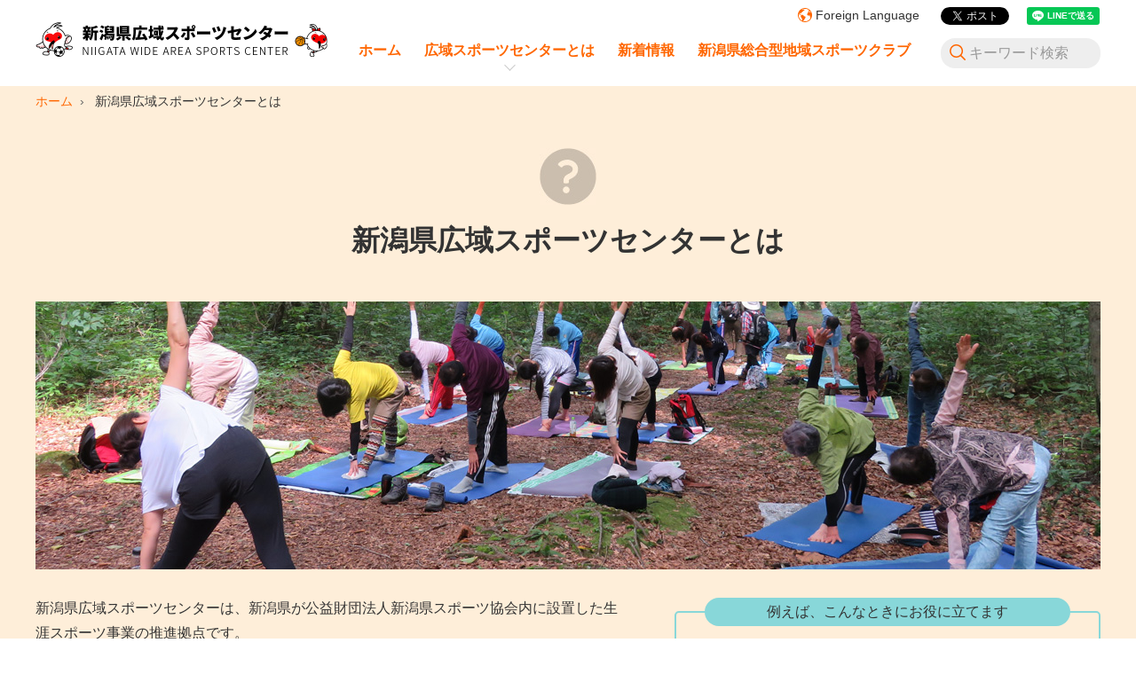

--- FILE ---
content_type: text/html; charset=UTF-8
request_url: https://www.niigata-sports.net/about/
body_size: 14293
content:
<!DOCTYPE html>
<html lang="ja">
<head>
<meta charset="utf-8">
<meta name="theme-color" content="#ffffff">
<meta name="viewport" content="width=device-width, initial-scale=1">
<meta name="format-detection" content="telephone=no">
<meta http-equiv="X-UA-Compatible" content="IE=edge">
<meta name="keywords" content="新潟,イベント,スポーツ,クラブ,健康,合宿">
<meta name="description" content="新潟県広域スポーツセンター - 新潟県広域スポーツセンターとは - 健康･運動･スポーツ･クラブを推進する新潟県広域スポーツセンターの公式サイト">

<title>新潟県広域スポーツセンターとは &#8211; 新潟県広域スポーツセンター</title>

<link rel="icon" type="image/x-icon" href="/favicon.ico">
<link rel="manifest" crossorigin="use-credentials" href="/manifest.json">

<link rel="icon" type="image/png" sizes="192x192" content="新潟広域SC" href="/android-chrome-48x48.png">
<link rel="apple-touch-icon" sizes="180x180" href="/apple-touch-icon.png">
<script>
if ('serviceWorker' in navigator) {
	navigator.serviceWorker.register('/service-worker.js').then(function(registration) {
	}).catch(function(err) {
		console.log('ServiceWorker registration failed: ', err);
	});
}
</script>

<meta name="apple-mobile-web-app-capable" content="yes">
<meta name="apple-mobile-web-app-status-bar-style" content="default">
<meta name="apple-mobile-web-app-title" content="新潟広域SC">
<link rel="apple-touch-icon" href="/app-icon-72x72.png" sizes="72x72">
<link rel="apple-touch-icon" href="/app-icon-114x114.png" sizes="114x114">
<link rel="apple-touch-icon" href="/app-icon-120x120.png" sizes="120x120">
<link rel="apple-touch-icon" href="/app-icon-144x144.png" sizes="144x144">

<meta property="og:title" content="新潟県広域スポーツセンターとは &#8211; 新潟県広域スポーツセンター" />
<meta property="og:type" content="blog" /> <!--またはwebsite, blog-->

<!--記事ページのみの設定-->
<meta property="og:image" content="https://www.niigata-sports.net/wp/wp-content/themes/kouiki-sports-center/img/common/ogpimage.png">
<meta property="og:description" content="新潟県広域スポーツセンターとは &#8211; 新潟県広域スポーツセンター" />
<meta property="fb:app_id" content="119725174864019" />
<meta property="fb:admins" content="100012856845449" />

<!--本番-->
<link rel="stylesheet" type="text/css" href="https://www.niigata-sports.net/wp/wp-content/themes/kouiki-sports-center/style.css?1745133530" media="all">


<script src="https://www.niigata-sports.net/wp/wp-content/themes/kouiki-sports-center/js/jquery-3.3.1.min.js"></script>
<script src="https://www.niigata-sports.net/wp/wp-content/themes/kouiki-sports-center/js/function.js"></script>

<!-- Load Facebook SDK for JavaScript -->
<script>
(function(d, s, id) {
	var js, fjs = d.getElementsByTagName(s)[0];
	if (d.getElementById(id)) return;
	js = d.createElement(s); js.id = id;
	js.src = 'https://connect.facebook.net/ja_JP/sdk.js#xfbml=1&version=v3.1';
	fjs.parentNode.insertBefore(js, fjs);
}(document, 'script', 'facebook-jssdk'));
</script>

<!-- Google Tag Manager -->
<script>
(function(w,d,s,l,i){w[l]=w[l]||[];w[l].push({'gtm.start':
new Date().getTime(),event:'gtm.js'});var f=d.getElementsByTagName(s)[0],
j=d.createElement(s),dl=l!='dataLayer'?'&l='+l:'';j.async=true;j.src=
'https://www.googletagmanager.com/gtm.js?id='+i+dl;f.parentNode.insertBefore(j,f);
})(window,document,'script','dataLayer','GTM-MT628ZS');
</script>

<!-- LINE JavaScript -->
<script src="https://d.line-scdn.net/r/web/social-plugin/js/thirdparty/loader.min.js" async="async" defer="defer"></script>

<!-- ジューサーDMPタグ -->
<script src="//kitchen.juicer.cc/?color=2YQSprAAJeQ=" async></script>

<!-- Begin Mieruca Embed Code -->
<script type="text/javascript" id="mierucajs">
window.__fid = window.__fid || [];__fid.push([435056780]);
(function() {
function mieruca(){if(typeof window.__fjsld != "undefined") return;
window.__fjsld = 1; var fjs = document.createElement('script'); fjs.type
= 'text/javascript'; fjs.async = true; fjs.id = "fjssync"; var timestamp
= new Date;fjs.src = ('https:' == document.location.protocol ? 'https' :
'http') + '://hm.mieru-ca.com/service/js/mieruca-hm.js?v='+
timestamp.getTime(); var x = document.getElementsByTagName('script')[0];
x.parentNode.insertBefore(fjs, x); };
setTimeout(mieruca, 500); document.readyState != "complete" ?
(window.attachEvent ? window.attachEvent("onload", mieruca) :
window.addEventListener("load", mieruca, false)) : mieruca();
})();
</script>
<!-- End Mieruca Embed Code -->


<meta name='robots' content='max-image-preview:large' />
<link rel="alternate" title="oEmbed (JSON)" type="application/json+oembed" href="https://www.niigata-sports.net/wp-json/oembed/1.0/embed?url=https%3A%2F%2Fwww.niigata-sports.net%2Fabout%2F" />
<link rel="alternate" title="oEmbed (XML)" type="text/xml+oembed" href="https://www.niigata-sports.net/wp-json/oembed/1.0/embed?url=https%3A%2F%2Fwww.niigata-sports.net%2Fabout%2F&#038;format=xml" />
<style id='wp-img-auto-sizes-contain-inline-css' type='text/css'>
img:is([sizes=auto i],[sizes^="auto," i]){contain-intrinsic-size:3000px 1500px}
/*# sourceURL=wp-img-auto-sizes-contain-inline-css */
</style>
<style id='wp-emoji-styles-inline-css' type='text/css'>

	img.wp-smiley, img.emoji {
		display: inline !important;
		border: none !important;
		box-shadow: none !important;
		height: 1em !important;
		width: 1em !important;
		margin: 0 0.07em !important;
		vertical-align: -0.1em !important;
		background: none !important;
		padding: 0 !important;
	}
/*# sourceURL=wp-emoji-styles-inline-css */
</style>
<style id='wp-block-library-inline-css' type='text/css'>
:root{--wp-block-synced-color:#7a00df;--wp-block-synced-color--rgb:122,0,223;--wp-bound-block-color:var(--wp-block-synced-color);--wp-editor-canvas-background:#ddd;--wp-admin-theme-color:#007cba;--wp-admin-theme-color--rgb:0,124,186;--wp-admin-theme-color-darker-10:#006ba1;--wp-admin-theme-color-darker-10--rgb:0,107,160.5;--wp-admin-theme-color-darker-20:#005a87;--wp-admin-theme-color-darker-20--rgb:0,90,135;--wp-admin-border-width-focus:2px}@media (min-resolution:192dpi){:root{--wp-admin-border-width-focus:1.5px}}.wp-element-button{cursor:pointer}:root .has-very-light-gray-background-color{background-color:#eee}:root .has-very-dark-gray-background-color{background-color:#313131}:root .has-very-light-gray-color{color:#eee}:root .has-very-dark-gray-color{color:#313131}:root .has-vivid-green-cyan-to-vivid-cyan-blue-gradient-background{background:linear-gradient(135deg,#00d084,#0693e3)}:root .has-purple-crush-gradient-background{background:linear-gradient(135deg,#34e2e4,#4721fb 50%,#ab1dfe)}:root .has-hazy-dawn-gradient-background{background:linear-gradient(135deg,#faaca8,#dad0ec)}:root .has-subdued-olive-gradient-background{background:linear-gradient(135deg,#fafae1,#67a671)}:root .has-atomic-cream-gradient-background{background:linear-gradient(135deg,#fdd79a,#004a59)}:root .has-nightshade-gradient-background{background:linear-gradient(135deg,#330968,#31cdcf)}:root .has-midnight-gradient-background{background:linear-gradient(135deg,#020381,#2874fc)}:root{--wp--preset--font-size--normal:16px;--wp--preset--font-size--huge:42px}.has-regular-font-size{font-size:1em}.has-larger-font-size{font-size:2.625em}.has-normal-font-size{font-size:var(--wp--preset--font-size--normal)}.has-huge-font-size{font-size:var(--wp--preset--font-size--huge)}.has-text-align-center{text-align:center}.has-text-align-left{text-align:left}.has-text-align-right{text-align:right}.has-fit-text{white-space:nowrap!important}#end-resizable-editor-section{display:none}.aligncenter{clear:both}.items-justified-left{justify-content:flex-start}.items-justified-center{justify-content:center}.items-justified-right{justify-content:flex-end}.items-justified-space-between{justify-content:space-between}.screen-reader-text{border:0;clip-path:inset(50%);height:1px;margin:-1px;overflow:hidden;padding:0;position:absolute;width:1px;word-wrap:normal!important}.screen-reader-text:focus{background-color:#ddd;clip-path:none;color:#444;display:block;font-size:1em;height:auto;left:5px;line-height:normal;padding:15px 23px 14px;text-decoration:none;top:5px;width:auto;z-index:100000}html :where(.has-border-color){border-style:solid}html :where([style*=border-top-color]){border-top-style:solid}html :where([style*=border-right-color]){border-right-style:solid}html :where([style*=border-bottom-color]){border-bottom-style:solid}html :where([style*=border-left-color]){border-left-style:solid}html :where([style*=border-width]){border-style:solid}html :where([style*=border-top-width]){border-top-style:solid}html :where([style*=border-right-width]){border-right-style:solid}html :where([style*=border-bottom-width]){border-bottom-style:solid}html :where([style*=border-left-width]){border-left-style:solid}html :where(img[class*=wp-image-]){height:auto;max-width:100%}:where(figure){margin:0 0 1em}html :where(.is-position-sticky){--wp-admin--admin-bar--position-offset:var(--wp-admin--admin-bar--height,0px)}@media screen and (max-width:600px){html :where(.is-position-sticky){--wp-admin--admin-bar--position-offset:0px}}

/*# sourceURL=wp-block-library-inline-css */
</style><style id='global-styles-inline-css' type='text/css'>
:root{--wp--preset--aspect-ratio--square: 1;--wp--preset--aspect-ratio--4-3: 4/3;--wp--preset--aspect-ratio--3-4: 3/4;--wp--preset--aspect-ratio--3-2: 3/2;--wp--preset--aspect-ratio--2-3: 2/3;--wp--preset--aspect-ratio--16-9: 16/9;--wp--preset--aspect-ratio--9-16: 9/16;--wp--preset--color--black: #000000;--wp--preset--color--cyan-bluish-gray: #abb8c3;--wp--preset--color--white: #ffffff;--wp--preset--color--pale-pink: #f78da7;--wp--preset--color--vivid-red: #cf2e2e;--wp--preset--color--luminous-vivid-orange: #ff6900;--wp--preset--color--luminous-vivid-amber: #fcb900;--wp--preset--color--light-green-cyan: #7bdcb5;--wp--preset--color--vivid-green-cyan: #00d084;--wp--preset--color--pale-cyan-blue: #8ed1fc;--wp--preset--color--vivid-cyan-blue: #0693e3;--wp--preset--color--vivid-purple: #9b51e0;--wp--preset--gradient--vivid-cyan-blue-to-vivid-purple: linear-gradient(135deg,rgb(6,147,227) 0%,rgb(155,81,224) 100%);--wp--preset--gradient--light-green-cyan-to-vivid-green-cyan: linear-gradient(135deg,rgb(122,220,180) 0%,rgb(0,208,130) 100%);--wp--preset--gradient--luminous-vivid-amber-to-luminous-vivid-orange: linear-gradient(135deg,rgb(252,185,0) 0%,rgb(255,105,0) 100%);--wp--preset--gradient--luminous-vivid-orange-to-vivid-red: linear-gradient(135deg,rgb(255,105,0) 0%,rgb(207,46,46) 100%);--wp--preset--gradient--very-light-gray-to-cyan-bluish-gray: linear-gradient(135deg,rgb(238,238,238) 0%,rgb(169,184,195) 100%);--wp--preset--gradient--cool-to-warm-spectrum: linear-gradient(135deg,rgb(74,234,220) 0%,rgb(151,120,209) 20%,rgb(207,42,186) 40%,rgb(238,44,130) 60%,rgb(251,105,98) 80%,rgb(254,248,76) 100%);--wp--preset--gradient--blush-light-purple: linear-gradient(135deg,rgb(255,206,236) 0%,rgb(152,150,240) 100%);--wp--preset--gradient--blush-bordeaux: linear-gradient(135deg,rgb(254,205,165) 0%,rgb(254,45,45) 50%,rgb(107,0,62) 100%);--wp--preset--gradient--luminous-dusk: linear-gradient(135deg,rgb(255,203,112) 0%,rgb(199,81,192) 50%,rgb(65,88,208) 100%);--wp--preset--gradient--pale-ocean: linear-gradient(135deg,rgb(255,245,203) 0%,rgb(182,227,212) 50%,rgb(51,167,181) 100%);--wp--preset--gradient--electric-grass: linear-gradient(135deg,rgb(202,248,128) 0%,rgb(113,206,126) 100%);--wp--preset--gradient--midnight: linear-gradient(135deg,rgb(2,3,129) 0%,rgb(40,116,252) 100%);--wp--preset--font-size--small: 13px;--wp--preset--font-size--medium: 20px;--wp--preset--font-size--large: 36px;--wp--preset--font-size--x-large: 42px;--wp--preset--spacing--20: 0.44rem;--wp--preset--spacing--30: 0.67rem;--wp--preset--spacing--40: 1rem;--wp--preset--spacing--50: 1.5rem;--wp--preset--spacing--60: 2.25rem;--wp--preset--spacing--70: 3.38rem;--wp--preset--spacing--80: 5.06rem;--wp--preset--shadow--natural: 6px 6px 9px rgba(0, 0, 0, 0.2);--wp--preset--shadow--deep: 12px 12px 50px rgba(0, 0, 0, 0.4);--wp--preset--shadow--sharp: 6px 6px 0px rgba(0, 0, 0, 0.2);--wp--preset--shadow--outlined: 6px 6px 0px -3px rgb(255, 255, 255), 6px 6px rgb(0, 0, 0);--wp--preset--shadow--crisp: 6px 6px 0px rgb(0, 0, 0);}:where(.is-layout-flex){gap: 0.5em;}:where(.is-layout-grid){gap: 0.5em;}body .is-layout-flex{display: flex;}.is-layout-flex{flex-wrap: wrap;align-items: center;}.is-layout-flex > :is(*, div){margin: 0;}body .is-layout-grid{display: grid;}.is-layout-grid > :is(*, div){margin: 0;}:where(.wp-block-columns.is-layout-flex){gap: 2em;}:where(.wp-block-columns.is-layout-grid){gap: 2em;}:where(.wp-block-post-template.is-layout-flex){gap: 1.25em;}:where(.wp-block-post-template.is-layout-grid){gap: 1.25em;}.has-black-color{color: var(--wp--preset--color--black) !important;}.has-cyan-bluish-gray-color{color: var(--wp--preset--color--cyan-bluish-gray) !important;}.has-white-color{color: var(--wp--preset--color--white) !important;}.has-pale-pink-color{color: var(--wp--preset--color--pale-pink) !important;}.has-vivid-red-color{color: var(--wp--preset--color--vivid-red) !important;}.has-luminous-vivid-orange-color{color: var(--wp--preset--color--luminous-vivid-orange) !important;}.has-luminous-vivid-amber-color{color: var(--wp--preset--color--luminous-vivid-amber) !important;}.has-light-green-cyan-color{color: var(--wp--preset--color--light-green-cyan) !important;}.has-vivid-green-cyan-color{color: var(--wp--preset--color--vivid-green-cyan) !important;}.has-pale-cyan-blue-color{color: var(--wp--preset--color--pale-cyan-blue) !important;}.has-vivid-cyan-blue-color{color: var(--wp--preset--color--vivid-cyan-blue) !important;}.has-vivid-purple-color{color: var(--wp--preset--color--vivid-purple) !important;}.has-black-background-color{background-color: var(--wp--preset--color--black) !important;}.has-cyan-bluish-gray-background-color{background-color: var(--wp--preset--color--cyan-bluish-gray) !important;}.has-white-background-color{background-color: var(--wp--preset--color--white) !important;}.has-pale-pink-background-color{background-color: var(--wp--preset--color--pale-pink) !important;}.has-vivid-red-background-color{background-color: var(--wp--preset--color--vivid-red) !important;}.has-luminous-vivid-orange-background-color{background-color: var(--wp--preset--color--luminous-vivid-orange) !important;}.has-luminous-vivid-amber-background-color{background-color: var(--wp--preset--color--luminous-vivid-amber) !important;}.has-light-green-cyan-background-color{background-color: var(--wp--preset--color--light-green-cyan) !important;}.has-vivid-green-cyan-background-color{background-color: var(--wp--preset--color--vivid-green-cyan) !important;}.has-pale-cyan-blue-background-color{background-color: var(--wp--preset--color--pale-cyan-blue) !important;}.has-vivid-cyan-blue-background-color{background-color: var(--wp--preset--color--vivid-cyan-blue) !important;}.has-vivid-purple-background-color{background-color: var(--wp--preset--color--vivid-purple) !important;}.has-black-border-color{border-color: var(--wp--preset--color--black) !important;}.has-cyan-bluish-gray-border-color{border-color: var(--wp--preset--color--cyan-bluish-gray) !important;}.has-white-border-color{border-color: var(--wp--preset--color--white) !important;}.has-pale-pink-border-color{border-color: var(--wp--preset--color--pale-pink) !important;}.has-vivid-red-border-color{border-color: var(--wp--preset--color--vivid-red) !important;}.has-luminous-vivid-orange-border-color{border-color: var(--wp--preset--color--luminous-vivid-orange) !important;}.has-luminous-vivid-amber-border-color{border-color: var(--wp--preset--color--luminous-vivid-amber) !important;}.has-light-green-cyan-border-color{border-color: var(--wp--preset--color--light-green-cyan) !important;}.has-vivid-green-cyan-border-color{border-color: var(--wp--preset--color--vivid-green-cyan) !important;}.has-pale-cyan-blue-border-color{border-color: var(--wp--preset--color--pale-cyan-blue) !important;}.has-vivid-cyan-blue-border-color{border-color: var(--wp--preset--color--vivid-cyan-blue) !important;}.has-vivid-purple-border-color{border-color: var(--wp--preset--color--vivid-purple) !important;}.has-vivid-cyan-blue-to-vivid-purple-gradient-background{background: var(--wp--preset--gradient--vivid-cyan-blue-to-vivid-purple) !important;}.has-light-green-cyan-to-vivid-green-cyan-gradient-background{background: var(--wp--preset--gradient--light-green-cyan-to-vivid-green-cyan) !important;}.has-luminous-vivid-amber-to-luminous-vivid-orange-gradient-background{background: var(--wp--preset--gradient--luminous-vivid-amber-to-luminous-vivid-orange) !important;}.has-luminous-vivid-orange-to-vivid-red-gradient-background{background: var(--wp--preset--gradient--luminous-vivid-orange-to-vivid-red) !important;}.has-very-light-gray-to-cyan-bluish-gray-gradient-background{background: var(--wp--preset--gradient--very-light-gray-to-cyan-bluish-gray) !important;}.has-cool-to-warm-spectrum-gradient-background{background: var(--wp--preset--gradient--cool-to-warm-spectrum) !important;}.has-blush-light-purple-gradient-background{background: var(--wp--preset--gradient--blush-light-purple) !important;}.has-blush-bordeaux-gradient-background{background: var(--wp--preset--gradient--blush-bordeaux) !important;}.has-luminous-dusk-gradient-background{background: var(--wp--preset--gradient--luminous-dusk) !important;}.has-pale-ocean-gradient-background{background: var(--wp--preset--gradient--pale-ocean) !important;}.has-electric-grass-gradient-background{background: var(--wp--preset--gradient--electric-grass) !important;}.has-midnight-gradient-background{background: var(--wp--preset--gradient--midnight) !important;}.has-small-font-size{font-size: var(--wp--preset--font-size--small) !important;}.has-medium-font-size{font-size: var(--wp--preset--font-size--medium) !important;}.has-large-font-size{font-size: var(--wp--preset--font-size--large) !important;}.has-x-large-font-size{font-size: var(--wp--preset--font-size--x-large) !important;}
/*# sourceURL=global-styles-inline-css */
</style>

<style id='classic-theme-styles-inline-css' type='text/css'>
/*! This file is auto-generated */
.wp-block-button__link{color:#fff;background-color:#32373c;border-radius:9999px;box-shadow:none;text-decoration:none;padding:calc(.667em + 2px) calc(1.333em + 2px);font-size:1.125em}.wp-block-file__button{background:#32373c;color:#fff;text-decoration:none}
/*# sourceURL=/wp-includes/css/classic-themes.min.css */
</style>
<link rel='stylesheet' id='wp-pagenavi-css' href='https://www.niigata-sports.net/wp/wp-content/plugins/wp-pagenavi/pagenavi-css.css?ver=2.70' type='text/css' media='all' />
<link rel="https://api.w.org/" href="https://www.niigata-sports.net/wp-json/" /><link rel="alternate" title="JSON" type="application/json" href="https://www.niigata-sports.net/wp-json/wp/v2/pages/8" /><link rel="EditURI" type="application/rsd+xml" title="RSD" href="https://www.niigata-sports.net/wp/xmlrpc.php?rsd" />
<meta name="generator" content="WordPress 6.9" />
<link rel="canonical" href="https://www.niigata-sports.net/about/" />
<link rel='shortlink' href='https://www.niigata-sports.net/?p=8' />
</head>

<body>
<!-- Google Tag Manager (noscript) -->
<noscript><iframe src="https://www.googletagmanager.com/ns.html?id=GTM-MT628ZS"
height="0" width="0" style="display:none;visibility:hidden"></iframe></noscript>

<div id="fb-root"></div>

<header class="l-header js-header">

	<div class="l-header__share">
		<div class="c-inner">
			<div class="tw-share-button"><a href="https://twitter.com/share?ref_src=twsrc%5Etfw" class="twitter-share-button" data-show-count="false">Tweet</a><script async src="https://platform.twitter.com/widgets.js" charset="utf-8"></script></div>
			<div class="fb-share-button" data-href="http://niigata-sports-net/" data-layout="button" data-size="small" data-mobile-iframe="true"><a target="_blank" href="https://www.facebook.com/sharer/sharer.php?u=https%3A%2F%2Fdevelopers.facebook.com%2Fdocs%2Fplugins%2F&amp;src=sdkpreparse" class="fb-xfbml-parse-ignore">シェア</a></div>
			<div class="line-it-button" style="display: none;" data-lang="ja" data-type="share-a" data-url="http://niigata-sports-net/"></div>
		</div>

		<div class="l-header__lnguage">
			<a href="/multilingual/">Foreign Language</a>
		</div>

	</div>

	<div class="c-inner">

		<div class="l-header__logo">
			<a href="https://www.niigata-sports.net/"><img src="https://www.niigata-sports.net/wp/wp-content/themes/kouiki-sports-center/img/common/header_logo.png" alt="新潟県 広域スポーツセンター" /></a>
		</div>

		<div class="l-header__menu">
			<a href="#header__nav" class="js-menu-btn" data-tor-smoothScroll="noSmooth"><svg class="u-icon"><use xlink:href="https://www.niigata-sports.net/wp/wp-content/themes/kouiki-sports-center/img/symbol-defs.svg#icon-menu"></use></svg></a>
		</div>

		<nav class="l-header__nav">
			<div class="l-header__nav-close">
				<svg class="u-icon js-menu-btn"><use xlink:href="https://www.niigata-sports.net/wp/wp-content/themes/kouiki-sports-center/img/symbol-defs.svg#icon-close"></use></svg>
			</div>
			<div class="l-header__nav-lnguage">
				<a href="/multilingual/">Foreign Language</a>
			</div>
			<ul>
				<li><a href="https://www.niigata-sports.net/">ホーム</a></li>
				<li><a href="https://www.niigata-sports.net/about/" class="u-pc-only">広域スポーツセンターとは</a>
					<input id="item" type="checkbox">
					<label class="u-sp-only" for="item">広域スポーツセンターとは</label>
					<ul>
						<li><a href="https://www.niigata-sports.net/about/">広域スポーツセンターとは</a></li>
						<li><a href="https://www.niigata-sports.net/project/">スポーツと地域活性化の好循環創出事業</a></li>
						<li><a href="https://www.niigata-sports.net/keiei/">新潟県総合型地域スポーツクラブ経営サポート事業</a></li>
						<li><a href="https://www.niigata-sports.net/development/">地域スポーツ人材養成事業</a></li>
						<li><a href="https://www.niigata-sports.net/health-promotion/">広域連携型総合型クラブ健康づくり推進事業</a></li> 					
						<li><a href="https://www.niigata-sports.net/data/">統計データ</a></li>
						<li><a href="https://www.niigata-sports.net/shisetsu/">新潟県スポーツ施設協会のご案内</a></li>
						<li><a href="https://www.niigata-sports.net/faq/">よくあるご質問</a></li>
					</ul>
				</li>
				<li><a href="https://www.niigata-sports.net/news/">新着情報</a></li>
				<li><a href="https://www.niigata-sports.net/club/">新潟県総合型地域スポーツクラブ</a></li>
				<li class="u-sp-only"><a href="https://www.niigata-sports.net/contact/">お問い合わせ</a></li>
			</ul>
		</nav>

		<div class="l-header__search">
			<form role="search" method="get" id="searchform" class="searchform" action="https://www.niigata-sports.net/">
				<div>
					<label for="s"><svg class="u-icon"><use xlink:href="https://www.niigata-sports.net/wp/wp-content/themes/kouiki-sports-center/img/symbol-defs.svg#icon-search"></use></svg></label>
					<input type="text" value="" name="s" id="s" placeholder="キーワード検索">
									</div>
			</form>
		</div>

	</div>

	<div class="js-menu-overlay"></div>
</header>



<main class="l-main">



<div class="l-breadcrumb c-wrap u-pc-only">
	<ul>
		<li class="home"><a href="https://www.niigata-sports.net">ホーム</a></li>
		<li>新潟県広域スポーツセンターとは</li>
	</ul>
</div><!-- /.bread-list -->

<div class="l-pagetitle is-contact">

	<p><img src="https://www.niigata-sports.net/wp/wp-content/themes/kouiki-sports-center/img/about/pageicon.png" width="64" height="64" alt="新潟県広域スポーツセンターとは" /></p>
	<h2>新潟県広域スポーツセンターとは</h2>
	<!--<p class="l-pagetitle_ing">about</p>-->

</div><!-- /.l-pagetitle -->


<div class="l-pageimg__about">
</div><!-- /.l-pageimg -->




<div class="p-about l-page">

	<div class="l-page__lead p-about__lead c-wrap">

		<div class="block1">
			<div class="c-left inner-l">
				<p>新潟県広域スポーツセンターは、新潟県が公益財団法人新潟県スポーツ協会内に設置した生涯スポーツ事業の推進拠点です。<br>
				県民一人一人が日常生活の中にスポーツを取り入れる社会の実現を図るため、総合型地域スポーツクラブの創設や運営、生涯スポーツ活動全般について支援しています。<br>
				新潟県が定めた「新潟県スポーツ推進プラン」（平成28年３月策定）のスポーツ推進の仕組みづくりとして位置づけられています。</p>

				<ul class="l-file__block u-mt2">
					<li class="pdf-data"><a href="https://www.niigata-sports.net/wp/wp-content/themes/kouiki-sports-center/download/about/plan_2016.pdf" target="_blank">新潟県スポーツ推進プランダウンロード.pdf</a></li>
				</ul>

			</div>


			<div class="c-right inner-r">
				<div class="l-common__block01">
					<div class="l-common__title">
						例えば、こんなときにお役に立てます
					</div>
					<div class="l-common__txt">
						<div class="p-about__serif l-serif__block">
							<div class="p-about__serif__icon c-left u-mt1"><img src="https://www.niigata-sports.net/wp/wp-content/themes/kouiki-sports-center/img/about/l-serif.png" alt=""></div>
							<div class="p-about__serif__txt-l c-right"><p>総合型地域スポーツクラブの創設･運営に関して相談したい</p></div>
						</div>

						<div class="p-about__serif r-serif__block">
							<div class="p-about__serif__icon c-right"><img src="https://www.niigata-sports.net/wp/wp-content/themes/kouiki-sports-center/img/about/r-serif.png" alt=""></div>
							<div class="p-about__serif__txt-r c-left"><p>生涯スポーツなどの県内のスポーツ情報をいち早く知りたい</p></div>
						</div>

						<div class="p-about__serif l-serif__block">
							<div class="p-about__serif__icon c-left u-mt1"><img src="https://www.niigata-sports.net/wp/wp-content/themes/kouiki-sports-center/img/about/l-serif.png" alt=""></div>
							<div class="p-about__serif__txt-l c-right"><p>気軽に取り組めるスポーツなどについて教えて欲しい</p></div>
						</div>

						<div class="p-about__serif r-serif__block">
							<div class="p-about__serif__icon c-right"><img src="https://www.niigata-sports.net/wp/wp-content/themes/kouiki-sports-center/img/about/r-serif.png" alt=""></div>
							<div class="p-about__serif__txt-r c-left"><p>スポーツ指導者を紹介して欲しい</p></div>
						</div>
					</div>
				</div><!-- /.l-common__block01 -->
			</div>

		</div><!-- /.block1 -->

	</div><!-- /.l-page__lead p-about__lead -->

</div><!-- /.l-page -->


<div class="p-about__list clearfix">

	<div class="aboutlist__bg">
		<div class="title1 u-center">
			<h4>
				総合型地域スポーツクラブ育成支援事業
			</h4>
		</div>

		<p class="u-mb2">新潟県広域スポーツセンターは、身近なスポーツの振興のため、以下にご紹介する事業を通じてサポートを行ってまいりますので、ぜひご活用ください。</p>

		<div class="aboutlist__link c-wrap">
			<ul>
				<li><a href="#a1" class="cycle-btn"><span class="cycle-btn__inner">スポーツ情報の<br>収集・提供</span></a></li>
				<li><a href="#a2" class="cycle-btn"><span class="cycle-btn__inner">スポーツと<br>地域活性化の<br>好循環創出事業</span></a></li>
				<li><a href="#a3" class="cycle-btn"><span class="cycle-btn__inner">総合型地域<br>スポーツクラブ<br>育成支援</span></a></li>
				<li><a href="#a4" class="cycle-btn"><span class="cycle-btn__inner">その他の活動</span></a></li>
			</ul>
		</div><!-- /.clublist__link -->
	</div>
</div><!-- /.l-page -->


<div class="l-page p-about__role clearfix">

	<div class="c-wrap">

		<div class="p-about__role__block c-bg_white" id="a1">
			<div class="p-about__role__inner">
				<div>
					<h6 class="c-border__change">スポーツ情報収集・提供</h6>
					<p>県民がスポーツに関する情報を気軽に入手できるよう、情報提供の仕組みの充実化を図っています。</p>
				</div>

				<div class="p-about__role__detail">
					<div class="c-left">
						<h7>ホームページの設置</h7>
						<p>新潟県広域スポーツセンターの活動内容、新潟県総合型地域スポーツクラブの紹介、県内のスポーツに関する統計データ、主催する講習会・セミナーのお知らせなど情報を提供します。</p>
					</div>
					<p class="c-right"><img src="https://www.niigata-sports.net/wp/wp-content/themes/kouiki-sports-center/img/about/role-img01.jpg" alt="ホームページの設置"></p>
				</div>

				<div class="p-about__role__detail">
					<div class="c-left">
						<h7>生涯スポーツ相談室</h7>
						<p>生涯にわたるスポーツ全般に関する情報の窓口として、スポーツ団体・指導者、地域スポーツクラブ、総合型クラブの創設・運営等に関する相談に対し、スタッフが情報提供や助言を行います。</p>
					</div>
					<p class="c-right"><img src="https://www.niigata-sports.net/wp/wp-content/themes/kouiki-sports-center/img/about/role-img02.jpg" alt="生涯スポーツ相談室"></p>
				</div>

				<div class="p-about__role__detail">
					<div class="c-left">
						<h7>書籍、DVD等の閲覧</h7>
						<p>「生涯スポーツ」、「総合型クラブ」、「ニュースポーツ」等のスポーツ専門書、DVD等の閲覧ができます。</p>
					</div>
					<p class="c-right"><img src="https://www.niigata-sports.net/wp/wp-content/themes/kouiki-sports-center/img/about/role-img03.jpg" alt="書籍、DVD等の閲覧"></p>
				</div>

				<div class="p-about__role__detail">
					<div class="c-left">
						<h7>統計資料等の作成、提供</h7>
						<p>県内のスポーツの実態調査や、県民のスポーツに対する意識のアンケート等の情報をまとめ、提供します。</p>
					</div>
					<p class="c-right"><img src="https://www.niigata-sports.net/wp/wp-content/themes/kouiki-sports-center/img/about/role-img04.jpg" alt="統計資料等の作成、提供"></p>
				</div>

				<div class="c-btn p-about__btn"><a href="https://www.niigata-sports.net/data/">統計データ</a></div>

			</div>
		</div>



		<div class="p-about__role__block c-bg_white" id="a3">
			<div class="p-about__role__inner">
				<div>
					<h6 class="c-border__change">総合型地域スポーツクラブ育成支援事業</h6>

					<p>総合型地域スポーツクラブ登録・認証制度に登録された総合型地域スポーツクラブの育成支援やノウハウ等の情報提供及びクラブ間のネットワークづくりを支援します。クラブの設立や既存団体の登録についてもご相談ください。</p>
				</div>

				<!--<div class="p-about__role__detail">
					<div class="c-left">
						<h7>地域スポーツクラブマネジメントセミナーの開催</h7>
						<p>スポーツクラブの運営に必要な専門的な知識や手法について理解を深め、地域のスポーツ環境を充実させる人材の育成を目的とし、セミナーを開催します。</p>
					</div>
					<p class="c-right"><img src="https://www.niigata-sports.net/wp/wp-content/themes/kouiki-sports-center/img/about/role-img06.jpg" alt="地域スポーツクラブマネジメントセミナーの開催"></p>
				</div>-->

				<div class="p-about__role__detail">
					<div class="c-left">
						<h7>総合型地域スポーツクラブ研修会</h7>
						<p>総合型クラブの質的向上と総合型クラブ間の情報交換、連携を図るための研修会を開催します。</p>
					</div>
					<p class="c-right"><img src="https://www.niigata-sports.net/wp/wp-content/themes/kouiki-sports-center/img/about/role-img07.jpg" alt="総合型地域スポーツクラブ連絡協議会研修会"></p>
				</div>

				<!--<div class="p-about__role__detail">
					<div class="c-left">
						<h7>総合型地域スポーツクラブ実務担当者研修会</h7>
						<p>クラブの創設や運営及び地域での活用方策について相互理解を深めるため、市町村行政担当者、クラブの実務担当者を対象に研修会を開催します。</p>
					</div>
					<p class="c-right"><img src="https://www.niigata-sports.net/wp/wp-content/themes/kouiki-sports-center/img/about/role-img08.jpg" alt="総合型地域スポーツクラブ実務担当者研修会"></p>
				</div>-->

				<div class="p-about__role__detail">
					<div class="c-left">
						<h7>総合型地域スポーツクラブ訪問調査</h7>
						<p>クラブ訪問を通してクラブの現状を把握するとともにクラブにアドバイスします。</p>
					</div>
					<p class="c-right"><img src="https://www.niigata-sports.net/wp/wp-content/themes/kouiki-sports-center/img/about/role-img09.jpg" alt="総合型地域スポーツクラブ訪問調査"></p>
				</div>

				<div class="p-about__role__detail">
					<div>
						<h7>総合型地域スポーツクラブ経営サポート事業</h7>
						<p>地域の各分野・団体との連携・協働の取組についての経験が不足している新潟県総合型地域スポーツクラブの実情に応じ、有識者・専門家の支援によって経営力の強化を図るモデル事業を実施します。</p>
					</div>
					<div class="c-btn p-about__btn"><a href="https://www.niigata-sports.net/keiei/">詳しく見る</a></div>
				</div>

			</div>
		</div>

		<div class="p-about__role__block c-bg_white" id="a2">
			<div class="p-about__role__inner">
				<div>
					<h6 class="c-border__change">地域スポーツ人材養成事業</h6>
						<h7>地域スポーツ人材養成セミナー</h7>
							<p>持続可能で健全なスポーツ団体の運営等を支える人材育成や人材の高度化を行うとともに、実務者間の交流の機会等を提供します。</p>
				</div>

				<div class="c-btn p-about__btn"><a href="https://www.niigata-sports.net/development/">詳しく見る</a></div>

			</div>
		</div>



		<div class="p-about__role__block c-bg_white" id="a2">
			<div class="p-about__role__inner">
				<div>
					<h6 class="c-border__change">スポーツと地域活性化の好循環創出事業</h6>
					<p>平成21年度に本県で開催された「トキめき新潟国体」などをきっかけに県民の皆様のスポーツに対する興味・関心が高まったことを受け、地域のシンボルとなるスポーツを住民が愛好し、また支えていくことにより、スポーツを核として地域の発展を図っていくことを目指した「地域の核となるスポーツ振興事業」を平成22年度～24年度に実施。同事業の成果を踏まえ、更に多様な種目や地域を拡充した「マイタウンスポーツ推進事業」を平成25年度～平成27年度に実施しました。<br>
					そして、スポーツを活用した地域活性化の取組を支援する「スポーツと地域活性化の好循環創出事業」を平成28年度から平成30年度まで取り組んでいます。</p>
				</div>

				<div class="c-btn p-about__btn"><a href="https://www.niigata-sports.net/project/">詳しく見る</a></div>

			</div>
		</div>



		<div class="p-about__role__block c-bg_white" id="a4">
			<div class="p-about__role__inner">
				<div>
					<h6 class="c-border__change">その他の活動</h6>
				</div>

				<div class="p-about__role__detail b-none">
					<h7>体力つくり運動推進に関すること</h7>
					<p>県民への健康・体力づくりの普及・啓発を目的とし、スポーツ庁が行う体力・運動能力調査、体力つくり優秀組織表彰の事務を実施します。</p>
				</div>

				<div class="p-about__role__detail">
					<h7>ラジオ体操に関すること</h7>
					<p>県民の健康増進のために、手軽にできる健康法であるラジオ体操の普及啓発のため、ラジオ体操・みんなの体操指導者講習会の開催協力等を行います。</p>
				</div>

				<div class="p-about__role__detail">
						<h7>新潟県スポーツ施設協会事務局に関すること</h7>
						<p>県内における体育・スポーツ施設の充実及びその効果的運営の促進を図り、もって県民の心身の健全な発達及び豊かな人間性の涵養に寄与することを目的として設立された新潟県スポーツ施設協会の事務局業務を行います。</p>
				</div>

			</div>
		</div>




	</div>

</div><!-- /.l-page -->













</main>

<footer class="l-footer">
	<div class="l-footer__pagetop">
		<div class="l-footer__pagetop-inner">
			<svg class="u-icon"><use xlink:href="https://www.niigata-sports.net/wp/wp-content/themes/kouiki-sports-center/img/symbol-defs.svg#icon-arrow"></use></svg><br>
			<a href="#">ページの<br>先頭へ</a>
		</div>
		<img src="https://www.niigata-sports.net/wp/wp-content/themes/kouiki-sports-center/img/common/footer_pagetop_toki.png" width="58" alt="ページの先頭へ">
	</div>

	<div class="c-inner">

		<nav class="l-footer__nav">
			<ul>
				<li><a href="https://www.niigata-sports.net/">ホーム</a></li>
				<li><a href="https://www.niigata-sports.net/about/">広域スポーツセンターとは</a></li>
				<li><a href="https://www.niigata-sports.net/news/">新着情報</a></li>
				<li class="u-sp-only"><a href="https://www.niigata-sports.net/club/">新潟県総合型地域スポーツクラブ</a></li>
				<li class="u-sp-only"><a href="https://www.niigata-sports.net/contact/">お問い合わせ</a></li>
			</ul>
			<ul>
				<li><a href="https://www.niigata-sports.net/shisetsu/">新潟県スポーツ施設協会のご案内</a></li>
				<li><a href="https://www.niigata-sports.net/project/">スポーツと地域活性化の好循環創出事業</a></li>
				<li><a href="https://www.niigata-sports.net/keiei/">新潟県総合型地域スポーツクラブ<br>経営サポート事業</a></li>
				<li><a href="https://www.niigata-sports.net/development/">地域スポーツ人材養成事業</a></li>
				<li><a href="https://www.niigata-sports.net/health-promotion/">広域連携型総合型クラブ健康づくり推進事業</a></li> 
				<li><a href="https://www.niigata-sports.net/data/">統計データ</a></li>
				<li><a href="https://www.niigata-sports.net/faq/">よくあるご質問</a></li>
			</ul>
			<ul class="u-pc-only">
				<li><a href="https://www.niigata-sports.net/club/">新潟県総合型地域スポーツクラブ</a></li>
				<li><a href="https://www.niigata-sports.net/contact/">お問い合わせ</a></li>
			</ul>
		</nav>

		<address>
			<div><a href="https://www.niigata-sports.net/"><img src="https://www.niigata-sports.net/wp/wp-content/themes/kouiki-sports-center/img/common/footer_logo.png" alt="新潟県広域スポーツセンター"></a></div>

			<p><strong>公益財団法人 新潟県スポーツ協会</strong><br />
			〒950-0933 新潟市中央区清五郎67番地12<br>
			デンカビッグスワンスタジアム内<br>
			TEL. <a href="tel:025-287-8600">025-287-8600</a>　FAX. 025-287-8601</p>

		</address>
	</div>

	<section>
		<div class="c-inner">
			<ul>
				<li><a href="https://www.niigata-sports.net/terms/">利用規約</a></li>
				<li><a href="https://www.niigata-sports.net/privacy/">プライバシーポリシー</a></li>
			</ul>

			<small>© 2018 新潟県広域スポーツセンター</small>
		</div>
	</section>

	<div class="fix-footer u-sp-only">
		<a href="https://www.niigata-sports.net/club/" class="f-club"><span>新潟県総合型地域<br>スポーツクラブ</span></a>
        <a href="https://twitter.com/share?url=https://www.niigata-sports.net" target="_blank" class="tw-share-button"><img src="https://www.niigata-sports.net/wp/wp-content/themes/kouiki-sports-center/img/svg/f-twitter.svg" alt="ツイッター"></a>
        <a href="https://www.facebook.com/sharer/sharer.php?u=https://www.niigata-sports.net" target="_blank" class="fb-share-button"><img src="https://www.niigata-sports.net/wp/wp-content/themes/kouiki-sports-center/img/svg/f-facebook.svg" alt="Facebook"></a>
        <a href="http://line.me/R/msg/text/?https://www.niigata-sports.net" target="_blank" class="line-it-button"><img src="https://www.niigata-sports.net/wp/wp-content/themes/kouiki-sports-center/img/svg/f-line.svg" alt="LINE"></a>
	</div>

</footer>

<link href="https://www.niigata-sports.net/wp/wp-content/themes/kouiki-sports-center/js/slick/slick.css" rel="stylesheet">
<script src="https://www.niigata-sports.net/wp/wp-content/themes/kouiki-sports-center/js/slick/jquery.slick.min.js"></script>


<script type="speculationrules">
{"prefetch":[{"source":"document","where":{"and":[{"href_matches":"/*"},{"not":{"href_matches":["/wp/wp-*.php","/wp/wp-admin/*","/wp/wp-content/uploads/*","/wp/wp-content/*","/wp/wp-content/plugins/*","/wp/wp-content/themes/kouiki-sports-center/*","/*\\?(.+)"]}},{"not":{"selector_matches":"a[rel~=\"nofollow\"]"}},{"not":{"selector_matches":".no-prefetch, .no-prefetch a"}}]},"eagerness":"conservative"}]}
</script>
<script type="text/javascript">
document.addEventListener( 'wpcf7mailsent', function( event ) {
    location = 'https://www.niigata-sports.net/contact/thanks/';
}, false );
</script>
<script type="text/javascript" src="https://www.niigata-sports.net/wp/wp-includes/js/dist/hooks.min.js?ver=dd5603f07f9220ed27f1" id="wp-hooks-js"></script>
<script type="text/javascript" src="https://www.niigata-sports.net/wp/wp-includes/js/dist/i18n.min.js?ver=c26c3dc7bed366793375" id="wp-i18n-js"></script>
<script type="text/javascript" id="wp-i18n-js-after">
/* <![CDATA[ */
wp.i18n.setLocaleData( { 'text direction\u0004ltr': [ 'ltr' ] } );
//# sourceURL=wp-i18n-js-after
/* ]]> */
</script>
<script type="text/javascript" src="https://www.niigata-sports.net/wp/wp-content/plugins/contact-form-7/includes/swv/js/index.js?ver=6.1.4" id="swv-js"></script>
<script type="text/javascript" id="contact-form-7-js-translations">
/* <![CDATA[ */
( function( domain, translations ) {
	var localeData = translations.locale_data[ domain ] || translations.locale_data.messages;
	localeData[""].domain = domain;
	wp.i18n.setLocaleData( localeData, domain );
} )( "contact-form-7", {"translation-revision-date":"2025-11-30 08:12:23+0000","generator":"GlotPress\/4.0.3","domain":"messages","locale_data":{"messages":{"":{"domain":"messages","plural-forms":"nplurals=1; plural=0;","lang":"ja_JP"},"This contact form is placed in the wrong place.":["\u3053\u306e\u30b3\u30f3\u30bf\u30af\u30c8\u30d5\u30a9\u30fc\u30e0\u306f\u9593\u9055\u3063\u305f\u4f4d\u7f6e\u306b\u7f6e\u304b\u308c\u3066\u3044\u307e\u3059\u3002"],"Error:":["\u30a8\u30e9\u30fc:"]}},"comment":{"reference":"includes\/js\/index.js"}} );
//# sourceURL=contact-form-7-js-translations
/* ]]> */
</script>
<script type="text/javascript" id="contact-form-7-js-before">
/* <![CDATA[ */
var wpcf7 = {
    "api": {
        "root": "https:\/\/www.niigata-sports.net\/wp-json\/",
        "namespace": "contact-form-7\/v1"
    }
};
//# sourceURL=contact-form-7-js-before
/* ]]> */
</script>
<script type="text/javascript" src="https://www.niigata-sports.net/wp/wp-content/plugins/contact-form-7/includes/js/index.js?ver=6.1.4" id="contact-form-7-js"></script>
<script type="text/javascript" src="https://www.google.com/recaptcha/api.js?render=6Ld145IUAAAAAHW2ZtWCzQK6xJtvK6nqYwrKXmzz&amp;ver=3.0" id="google-recaptcha-js"></script>
<script type="text/javascript" src="https://www.niigata-sports.net/wp/wp-includes/js/dist/vendor/wp-polyfill.min.js?ver=3.15.0" id="wp-polyfill-js"></script>
<script type="text/javascript" id="wpcf7-recaptcha-js-before">
/* <![CDATA[ */
var wpcf7_recaptcha = {
    "sitekey": "6Ld145IUAAAAAHW2ZtWCzQK6xJtvK6nqYwrKXmzz",
    "actions": {
        "homepage": "homepage",
        "contactform": "contactform"
    }
};
//# sourceURL=wpcf7-recaptcha-js-before
/* ]]> */
</script>
<script type="text/javascript" src="https://www.niigata-sports.net/wp/wp-content/plugins/contact-form-7/modules/recaptcha/index.js?ver=6.1.4" id="wpcf7-recaptcha-js"></script>
<script id="wp-emoji-settings" type="application/json">
{"baseUrl":"https://s.w.org/images/core/emoji/17.0.2/72x72/","ext":".png","svgUrl":"https://s.w.org/images/core/emoji/17.0.2/svg/","svgExt":".svg","source":{"concatemoji":"https://www.niigata-sports.net/wp/wp-includes/js/wp-emoji-release.min.js?ver=6.9"}}
</script>
<script type="module">
/* <![CDATA[ */
/*! This file is auto-generated */
const a=JSON.parse(document.getElementById("wp-emoji-settings").textContent),o=(window._wpemojiSettings=a,"wpEmojiSettingsSupports"),s=["flag","emoji"];function i(e){try{var t={supportTests:e,timestamp:(new Date).valueOf()};sessionStorage.setItem(o,JSON.stringify(t))}catch(e){}}function c(e,t,n){e.clearRect(0,0,e.canvas.width,e.canvas.height),e.fillText(t,0,0);t=new Uint32Array(e.getImageData(0,0,e.canvas.width,e.canvas.height).data);e.clearRect(0,0,e.canvas.width,e.canvas.height),e.fillText(n,0,0);const a=new Uint32Array(e.getImageData(0,0,e.canvas.width,e.canvas.height).data);return t.every((e,t)=>e===a[t])}function p(e,t){e.clearRect(0,0,e.canvas.width,e.canvas.height),e.fillText(t,0,0);var n=e.getImageData(16,16,1,1);for(let e=0;e<n.data.length;e++)if(0!==n.data[e])return!1;return!0}function u(e,t,n,a){switch(t){case"flag":return n(e,"\ud83c\udff3\ufe0f\u200d\u26a7\ufe0f","\ud83c\udff3\ufe0f\u200b\u26a7\ufe0f")?!1:!n(e,"\ud83c\udde8\ud83c\uddf6","\ud83c\udde8\u200b\ud83c\uddf6")&&!n(e,"\ud83c\udff4\udb40\udc67\udb40\udc62\udb40\udc65\udb40\udc6e\udb40\udc67\udb40\udc7f","\ud83c\udff4\u200b\udb40\udc67\u200b\udb40\udc62\u200b\udb40\udc65\u200b\udb40\udc6e\u200b\udb40\udc67\u200b\udb40\udc7f");case"emoji":return!a(e,"\ud83e\u1fac8")}return!1}function f(e,t,n,a){let r;const o=(r="undefined"!=typeof WorkerGlobalScope&&self instanceof WorkerGlobalScope?new OffscreenCanvas(300,150):document.createElement("canvas")).getContext("2d",{willReadFrequently:!0}),s=(o.textBaseline="top",o.font="600 32px Arial",{});return e.forEach(e=>{s[e]=t(o,e,n,a)}),s}function r(e){var t=document.createElement("script");t.src=e,t.defer=!0,document.head.appendChild(t)}a.supports={everything:!0,everythingExceptFlag:!0},new Promise(t=>{let n=function(){try{var e=JSON.parse(sessionStorage.getItem(o));if("object"==typeof e&&"number"==typeof e.timestamp&&(new Date).valueOf()<e.timestamp+604800&&"object"==typeof e.supportTests)return e.supportTests}catch(e){}return null}();if(!n){if("undefined"!=typeof Worker&&"undefined"!=typeof OffscreenCanvas&&"undefined"!=typeof URL&&URL.createObjectURL&&"undefined"!=typeof Blob)try{var e="postMessage("+f.toString()+"("+[JSON.stringify(s),u.toString(),c.toString(),p.toString()].join(",")+"));",a=new Blob([e],{type:"text/javascript"});const r=new Worker(URL.createObjectURL(a),{name:"wpTestEmojiSupports"});return void(r.onmessage=e=>{i(n=e.data),r.terminate(),t(n)})}catch(e){}i(n=f(s,u,c,p))}t(n)}).then(e=>{for(const n in e)a.supports[n]=e[n],a.supports.everything=a.supports.everything&&a.supports[n],"flag"!==n&&(a.supports.everythingExceptFlag=a.supports.everythingExceptFlag&&a.supports[n]);var t;a.supports.everythingExceptFlag=a.supports.everythingExceptFlag&&!a.supports.flag,a.supports.everything||((t=a.source||{}).concatemoji?r(t.concatemoji):t.wpemoji&&t.twemoji&&(r(t.twemoji),r(t.wpemoji)))});
//# sourceURL=https://www.niigata-sports.net/wp/wp-includes/js/wp-emoji-loader.min.js
/* ]]> */
</script>

</body>
</html>

--- FILE ---
content_type: text/html; charset=utf-8
request_url: https://www.google.com/recaptcha/api2/anchor?ar=1&k=6Ld145IUAAAAAHW2ZtWCzQK6xJtvK6nqYwrKXmzz&co=aHR0cHM6Ly93d3cubmlpZ2F0YS1zcG9ydHMubmV0OjQ0Mw..&hl=en&v=PoyoqOPhxBO7pBk68S4YbpHZ&size=invisible&anchor-ms=20000&execute-ms=30000&cb=8oc1ebxnxwiq
body_size: 48704
content:
<!DOCTYPE HTML><html dir="ltr" lang="en"><head><meta http-equiv="Content-Type" content="text/html; charset=UTF-8">
<meta http-equiv="X-UA-Compatible" content="IE=edge">
<title>reCAPTCHA</title>
<style type="text/css">
/* cyrillic-ext */
@font-face {
  font-family: 'Roboto';
  font-style: normal;
  font-weight: 400;
  font-stretch: 100%;
  src: url(//fonts.gstatic.com/s/roboto/v48/KFO7CnqEu92Fr1ME7kSn66aGLdTylUAMa3GUBHMdazTgWw.woff2) format('woff2');
  unicode-range: U+0460-052F, U+1C80-1C8A, U+20B4, U+2DE0-2DFF, U+A640-A69F, U+FE2E-FE2F;
}
/* cyrillic */
@font-face {
  font-family: 'Roboto';
  font-style: normal;
  font-weight: 400;
  font-stretch: 100%;
  src: url(//fonts.gstatic.com/s/roboto/v48/KFO7CnqEu92Fr1ME7kSn66aGLdTylUAMa3iUBHMdazTgWw.woff2) format('woff2');
  unicode-range: U+0301, U+0400-045F, U+0490-0491, U+04B0-04B1, U+2116;
}
/* greek-ext */
@font-face {
  font-family: 'Roboto';
  font-style: normal;
  font-weight: 400;
  font-stretch: 100%;
  src: url(//fonts.gstatic.com/s/roboto/v48/KFO7CnqEu92Fr1ME7kSn66aGLdTylUAMa3CUBHMdazTgWw.woff2) format('woff2');
  unicode-range: U+1F00-1FFF;
}
/* greek */
@font-face {
  font-family: 'Roboto';
  font-style: normal;
  font-weight: 400;
  font-stretch: 100%;
  src: url(//fonts.gstatic.com/s/roboto/v48/KFO7CnqEu92Fr1ME7kSn66aGLdTylUAMa3-UBHMdazTgWw.woff2) format('woff2');
  unicode-range: U+0370-0377, U+037A-037F, U+0384-038A, U+038C, U+038E-03A1, U+03A3-03FF;
}
/* math */
@font-face {
  font-family: 'Roboto';
  font-style: normal;
  font-weight: 400;
  font-stretch: 100%;
  src: url(//fonts.gstatic.com/s/roboto/v48/KFO7CnqEu92Fr1ME7kSn66aGLdTylUAMawCUBHMdazTgWw.woff2) format('woff2');
  unicode-range: U+0302-0303, U+0305, U+0307-0308, U+0310, U+0312, U+0315, U+031A, U+0326-0327, U+032C, U+032F-0330, U+0332-0333, U+0338, U+033A, U+0346, U+034D, U+0391-03A1, U+03A3-03A9, U+03B1-03C9, U+03D1, U+03D5-03D6, U+03F0-03F1, U+03F4-03F5, U+2016-2017, U+2034-2038, U+203C, U+2040, U+2043, U+2047, U+2050, U+2057, U+205F, U+2070-2071, U+2074-208E, U+2090-209C, U+20D0-20DC, U+20E1, U+20E5-20EF, U+2100-2112, U+2114-2115, U+2117-2121, U+2123-214F, U+2190, U+2192, U+2194-21AE, U+21B0-21E5, U+21F1-21F2, U+21F4-2211, U+2213-2214, U+2216-22FF, U+2308-230B, U+2310, U+2319, U+231C-2321, U+2336-237A, U+237C, U+2395, U+239B-23B7, U+23D0, U+23DC-23E1, U+2474-2475, U+25AF, U+25B3, U+25B7, U+25BD, U+25C1, U+25CA, U+25CC, U+25FB, U+266D-266F, U+27C0-27FF, U+2900-2AFF, U+2B0E-2B11, U+2B30-2B4C, U+2BFE, U+3030, U+FF5B, U+FF5D, U+1D400-1D7FF, U+1EE00-1EEFF;
}
/* symbols */
@font-face {
  font-family: 'Roboto';
  font-style: normal;
  font-weight: 400;
  font-stretch: 100%;
  src: url(//fonts.gstatic.com/s/roboto/v48/KFO7CnqEu92Fr1ME7kSn66aGLdTylUAMaxKUBHMdazTgWw.woff2) format('woff2');
  unicode-range: U+0001-000C, U+000E-001F, U+007F-009F, U+20DD-20E0, U+20E2-20E4, U+2150-218F, U+2190, U+2192, U+2194-2199, U+21AF, U+21E6-21F0, U+21F3, U+2218-2219, U+2299, U+22C4-22C6, U+2300-243F, U+2440-244A, U+2460-24FF, U+25A0-27BF, U+2800-28FF, U+2921-2922, U+2981, U+29BF, U+29EB, U+2B00-2BFF, U+4DC0-4DFF, U+FFF9-FFFB, U+10140-1018E, U+10190-1019C, U+101A0, U+101D0-101FD, U+102E0-102FB, U+10E60-10E7E, U+1D2C0-1D2D3, U+1D2E0-1D37F, U+1F000-1F0FF, U+1F100-1F1AD, U+1F1E6-1F1FF, U+1F30D-1F30F, U+1F315, U+1F31C, U+1F31E, U+1F320-1F32C, U+1F336, U+1F378, U+1F37D, U+1F382, U+1F393-1F39F, U+1F3A7-1F3A8, U+1F3AC-1F3AF, U+1F3C2, U+1F3C4-1F3C6, U+1F3CA-1F3CE, U+1F3D4-1F3E0, U+1F3ED, U+1F3F1-1F3F3, U+1F3F5-1F3F7, U+1F408, U+1F415, U+1F41F, U+1F426, U+1F43F, U+1F441-1F442, U+1F444, U+1F446-1F449, U+1F44C-1F44E, U+1F453, U+1F46A, U+1F47D, U+1F4A3, U+1F4B0, U+1F4B3, U+1F4B9, U+1F4BB, U+1F4BF, U+1F4C8-1F4CB, U+1F4D6, U+1F4DA, U+1F4DF, U+1F4E3-1F4E6, U+1F4EA-1F4ED, U+1F4F7, U+1F4F9-1F4FB, U+1F4FD-1F4FE, U+1F503, U+1F507-1F50B, U+1F50D, U+1F512-1F513, U+1F53E-1F54A, U+1F54F-1F5FA, U+1F610, U+1F650-1F67F, U+1F687, U+1F68D, U+1F691, U+1F694, U+1F698, U+1F6AD, U+1F6B2, U+1F6B9-1F6BA, U+1F6BC, U+1F6C6-1F6CF, U+1F6D3-1F6D7, U+1F6E0-1F6EA, U+1F6F0-1F6F3, U+1F6F7-1F6FC, U+1F700-1F7FF, U+1F800-1F80B, U+1F810-1F847, U+1F850-1F859, U+1F860-1F887, U+1F890-1F8AD, U+1F8B0-1F8BB, U+1F8C0-1F8C1, U+1F900-1F90B, U+1F93B, U+1F946, U+1F984, U+1F996, U+1F9E9, U+1FA00-1FA6F, U+1FA70-1FA7C, U+1FA80-1FA89, U+1FA8F-1FAC6, U+1FACE-1FADC, U+1FADF-1FAE9, U+1FAF0-1FAF8, U+1FB00-1FBFF;
}
/* vietnamese */
@font-face {
  font-family: 'Roboto';
  font-style: normal;
  font-weight: 400;
  font-stretch: 100%;
  src: url(//fonts.gstatic.com/s/roboto/v48/KFO7CnqEu92Fr1ME7kSn66aGLdTylUAMa3OUBHMdazTgWw.woff2) format('woff2');
  unicode-range: U+0102-0103, U+0110-0111, U+0128-0129, U+0168-0169, U+01A0-01A1, U+01AF-01B0, U+0300-0301, U+0303-0304, U+0308-0309, U+0323, U+0329, U+1EA0-1EF9, U+20AB;
}
/* latin-ext */
@font-face {
  font-family: 'Roboto';
  font-style: normal;
  font-weight: 400;
  font-stretch: 100%;
  src: url(//fonts.gstatic.com/s/roboto/v48/KFO7CnqEu92Fr1ME7kSn66aGLdTylUAMa3KUBHMdazTgWw.woff2) format('woff2');
  unicode-range: U+0100-02BA, U+02BD-02C5, U+02C7-02CC, U+02CE-02D7, U+02DD-02FF, U+0304, U+0308, U+0329, U+1D00-1DBF, U+1E00-1E9F, U+1EF2-1EFF, U+2020, U+20A0-20AB, U+20AD-20C0, U+2113, U+2C60-2C7F, U+A720-A7FF;
}
/* latin */
@font-face {
  font-family: 'Roboto';
  font-style: normal;
  font-weight: 400;
  font-stretch: 100%;
  src: url(//fonts.gstatic.com/s/roboto/v48/KFO7CnqEu92Fr1ME7kSn66aGLdTylUAMa3yUBHMdazQ.woff2) format('woff2');
  unicode-range: U+0000-00FF, U+0131, U+0152-0153, U+02BB-02BC, U+02C6, U+02DA, U+02DC, U+0304, U+0308, U+0329, U+2000-206F, U+20AC, U+2122, U+2191, U+2193, U+2212, U+2215, U+FEFF, U+FFFD;
}
/* cyrillic-ext */
@font-face {
  font-family: 'Roboto';
  font-style: normal;
  font-weight: 500;
  font-stretch: 100%;
  src: url(//fonts.gstatic.com/s/roboto/v48/KFO7CnqEu92Fr1ME7kSn66aGLdTylUAMa3GUBHMdazTgWw.woff2) format('woff2');
  unicode-range: U+0460-052F, U+1C80-1C8A, U+20B4, U+2DE0-2DFF, U+A640-A69F, U+FE2E-FE2F;
}
/* cyrillic */
@font-face {
  font-family: 'Roboto';
  font-style: normal;
  font-weight: 500;
  font-stretch: 100%;
  src: url(//fonts.gstatic.com/s/roboto/v48/KFO7CnqEu92Fr1ME7kSn66aGLdTylUAMa3iUBHMdazTgWw.woff2) format('woff2');
  unicode-range: U+0301, U+0400-045F, U+0490-0491, U+04B0-04B1, U+2116;
}
/* greek-ext */
@font-face {
  font-family: 'Roboto';
  font-style: normal;
  font-weight: 500;
  font-stretch: 100%;
  src: url(//fonts.gstatic.com/s/roboto/v48/KFO7CnqEu92Fr1ME7kSn66aGLdTylUAMa3CUBHMdazTgWw.woff2) format('woff2');
  unicode-range: U+1F00-1FFF;
}
/* greek */
@font-face {
  font-family: 'Roboto';
  font-style: normal;
  font-weight: 500;
  font-stretch: 100%;
  src: url(//fonts.gstatic.com/s/roboto/v48/KFO7CnqEu92Fr1ME7kSn66aGLdTylUAMa3-UBHMdazTgWw.woff2) format('woff2');
  unicode-range: U+0370-0377, U+037A-037F, U+0384-038A, U+038C, U+038E-03A1, U+03A3-03FF;
}
/* math */
@font-face {
  font-family: 'Roboto';
  font-style: normal;
  font-weight: 500;
  font-stretch: 100%;
  src: url(//fonts.gstatic.com/s/roboto/v48/KFO7CnqEu92Fr1ME7kSn66aGLdTylUAMawCUBHMdazTgWw.woff2) format('woff2');
  unicode-range: U+0302-0303, U+0305, U+0307-0308, U+0310, U+0312, U+0315, U+031A, U+0326-0327, U+032C, U+032F-0330, U+0332-0333, U+0338, U+033A, U+0346, U+034D, U+0391-03A1, U+03A3-03A9, U+03B1-03C9, U+03D1, U+03D5-03D6, U+03F0-03F1, U+03F4-03F5, U+2016-2017, U+2034-2038, U+203C, U+2040, U+2043, U+2047, U+2050, U+2057, U+205F, U+2070-2071, U+2074-208E, U+2090-209C, U+20D0-20DC, U+20E1, U+20E5-20EF, U+2100-2112, U+2114-2115, U+2117-2121, U+2123-214F, U+2190, U+2192, U+2194-21AE, U+21B0-21E5, U+21F1-21F2, U+21F4-2211, U+2213-2214, U+2216-22FF, U+2308-230B, U+2310, U+2319, U+231C-2321, U+2336-237A, U+237C, U+2395, U+239B-23B7, U+23D0, U+23DC-23E1, U+2474-2475, U+25AF, U+25B3, U+25B7, U+25BD, U+25C1, U+25CA, U+25CC, U+25FB, U+266D-266F, U+27C0-27FF, U+2900-2AFF, U+2B0E-2B11, U+2B30-2B4C, U+2BFE, U+3030, U+FF5B, U+FF5D, U+1D400-1D7FF, U+1EE00-1EEFF;
}
/* symbols */
@font-face {
  font-family: 'Roboto';
  font-style: normal;
  font-weight: 500;
  font-stretch: 100%;
  src: url(//fonts.gstatic.com/s/roboto/v48/KFO7CnqEu92Fr1ME7kSn66aGLdTylUAMaxKUBHMdazTgWw.woff2) format('woff2');
  unicode-range: U+0001-000C, U+000E-001F, U+007F-009F, U+20DD-20E0, U+20E2-20E4, U+2150-218F, U+2190, U+2192, U+2194-2199, U+21AF, U+21E6-21F0, U+21F3, U+2218-2219, U+2299, U+22C4-22C6, U+2300-243F, U+2440-244A, U+2460-24FF, U+25A0-27BF, U+2800-28FF, U+2921-2922, U+2981, U+29BF, U+29EB, U+2B00-2BFF, U+4DC0-4DFF, U+FFF9-FFFB, U+10140-1018E, U+10190-1019C, U+101A0, U+101D0-101FD, U+102E0-102FB, U+10E60-10E7E, U+1D2C0-1D2D3, U+1D2E0-1D37F, U+1F000-1F0FF, U+1F100-1F1AD, U+1F1E6-1F1FF, U+1F30D-1F30F, U+1F315, U+1F31C, U+1F31E, U+1F320-1F32C, U+1F336, U+1F378, U+1F37D, U+1F382, U+1F393-1F39F, U+1F3A7-1F3A8, U+1F3AC-1F3AF, U+1F3C2, U+1F3C4-1F3C6, U+1F3CA-1F3CE, U+1F3D4-1F3E0, U+1F3ED, U+1F3F1-1F3F3, U+1F3F5-1F3F7, U+1F408, U+1F415, U+1F41F, U+1F426, U+1F43F, U+1F441-1F442, U+1F444, U+1F446-1F449, U+1F44C-1F44E, U+1F453, U+1F46A, U+1F47D, U+1F4A3, U+1F4B0, U+1F4B3, U+1F4B9, U+1F4BB, U+1F4BF, U+1F4C8-1F4CB, U+1F4D6, U+1F4DA, U+1F4DF, U+1F4E3-1F4E6, U+1F4EA-1F4ED, U+1F4F7, U+1F4F9-1F4FB, U+1F4FD-1F4FE, U+1F503, U+1F507-1F50B, U+1F50D, U+1F512-1F513, U+1F53E-1F54A, U+1F54F-1F5FA, U+1F610, U+1F650-1F67F, U+1F687, U+1F68D, U+1F691, U+1F694, U+1F698, U+1F6AD, U+1F6B2, U+1F6B9-1F6BA, U+1F6BC, U+1F6C6-1F6CF, U+1F6D3-1F6D7, U+1F6E0-1F6EA, U+1F6F0-1F6F3, U+1F6F7-1F6FC, U+1F700-1F7FF, U+1F800-1F80B, U+1F810-1F847, U+1F850-1F859, U+1F860-1F887, U+1F890-1F8AD, U+1F8B0-1F8BB, U+1F8C0-1F8C1, U+1F900-1F90B, U+1F93B, U+1F946, U+1F984, U+1F996, U+1F9E9, U+1FA00-1FA6F, U+1FA70-1FA7C, U+1FA80-1FA89, U+1FA8F-1FAC6, U+1FACE-1FADC, U+1FADF-1FAE9, U+1FAF0-1FAF8, U+1FB00-1FBFF;
}
/* vietnamese */
@font-face {
  font-family: 'Roboto';
  font-style: normal;
  font-weight: 500;
  font-stretch: 100%;
  src: url(//fonts.gstatic.com/s/roboto/v48/KFO7CnqEu92Fr1ME7kSn66aGLdTylUAMa3OUBHMdazTgWw.woff2) format('woff2');
  unicode-range: U+0102-0103, U+0110-0111, U+0128-0129, U+0168-0169, U+01A0-01A1, U+01AF-01B0, U+0300-0301, U+0303-0304, U+0308-0309, U+0323, U+0329, U+1EA0-1EF9, U+20AB;
}
/* latin-ext */
@font-face {
  font-family: 'Roboto';
  font-style: normal;
  font-weight: 500;
  font-stretch: 100%;
  src: url(//fonts.gstatic.com/s/roboto/v48/KFO7CnqEu92Fr1ME7kSn66aGLdTylUAMa3KUBHMdazTgWw.woff2) format('woff2');
  unicode-range: U+0100-02BA, U+02BD-02C5, U+02C7-02CC, U+02CE-02D7, U+02DD-02FF, U+0304, U+0308, U+0329, U+1D00-1DBF, U+1E00-1E9F, U+1EF2-1EFF, U+2020, U+20A0-20AB, U+20AD-20C0, U+2113, U+2C60-2C7F, U+A720-A7FF;
}
/* latin */
@font-face {
  font-family: 'Roboto';
  font-style: normal;
  font-weight: 500;
  font-stretch: 100%;
  src: url(//fonts.gstatic.com/s/roboto/v48/KFO7CnqEu92Fr1ME7kSn66aGLdTylUAMa3yUBHMdazQ.woff2) format('woff2');
  unicode-range: U+0000-00FF, U+0131, U+0152-0153, U+02BB-02BC, U+02C6, U+02DA, U+02DC, U+0304, U+0308, U+0329, U+2000-206F, U+20AC, U+2122, U+2191, U+2193, U+2212, U+2215, U+FEFF, U+FFFD;
}
/* cyrillic-ext */
@font-face {
  font-family: 'Roboto';
  font-style: normal;
  font-weight: 900;
  font-stretch: 100%;
  src: url(//fonts.gstatic.com/s/roboto/v48/KFO7CnqEu92Fr1ME7kSn66aGLdTylUAMa3GUBHMdazTgWw.woff2) format('woff2');
  unicode-range: U+0460-052F, U+1C80-1C8A, U+20B4, U+2DE0-2DFF, U+A640-A69F, U+FE2E-FE2F;
}
/* cyrillic */
@font-face {
  font-family: 'Roboto';
  font-style: normal;
  font-weight: 900;
  font-stretch: 100%;
  src: url(//fonts.gstatic.com/s/roboto/v48/KFO7CnqEu92Fr1ME7kSn66aGLdTylUAMa3iUBHMdazTgWw.woff2) format('woff2');
  unicode-range: U+0301, U+0400-045F, U+0490-0491, U+04B0-04B1, U+2116;
}
/* greek-ext */
@font-face {
  font-family: 'Roboto';
  font-style: normal;
  font-weight: 900;
  font-stretch: 100%;
  src: url(//fonts.gstatic.com/s/roboto/v48/KFO7CnqEu92Fr1ME7kSn66aGLdTylUAMa3CUBHMdazTgWw.woff2) format('woff2');
  unicode-range: U+1F00-1FFF;
}
/* greek */
@font-face {
  font-family: 'Roboto';
  font-style: normal;
  font-weight: 900;
  font-stretch: 100%;
  src: url(//fonts.gstatic.com/s/roboto/v48/KFO7CnqEu92Fr1ME7kSn66aGLdTylUAMa3-UBHMdazTgWw.woff2) format('woff2');
  unicode-range: U+0370-0377, U+037A-037F, U+0384-038A, U+038C, U+038E-03A1, U+03A3-03FF;
}
/* math */
@font-face {
  font-family: 'Roboto';
  font-style: normal;
  font-weight: 900;
  font-stretch: 100%;
  src: url(//fonts.gstatic.com/s/roboto/v48/KFO7CnqEu92Fr1ME7kSn66aGLdTylUAMawCUBHMdazTgWw.woff2) format('woff2');
  unicode-range: U+0302-0303, U+0305, U+0307-0308, U+0310, U+0312, U+0315, U+031A, U+0326-0327, U+032C, U+032F-0330, U+0332-0333, U+0338, U+033A, U+0346, U+034D, U+0391-03A1, U+03A3-03A9, U+03B1-03C9, U+03D1, U+03D5-03D6, U+03F0-03F1, U+03F4-03F5, U+2016-2017, U+2034-2038, U+203C, U+2040, U+2043, U+2047, U+2050, U+2057, U+205F, U+2070-2071, U+2074-208E, U+2090-209C, U+20D0-20DC, U+20E1, U+20E5-20EF, U+2100-2112, U+2114-2115, U+2117-2121, U+2123-214F, U+2190, U+2192, U+2194-21AE, U+21B0-21E5, U+21F1-21F2, U+21F4-2211, U+2213-2214, U+2216-22FF, U+2308-230B, U+2310, U+2319, U+231C-2321, U+2336-237A, U+237C, U+2395, U+239B-23B7, U+23D0, U+23DC-23E1, U+2474-2475, U+25AF, U+25B3, U+25B7, U+25BD, U+25C1, U+25CA, U+25CC, U+25FB, U+266D-266F, U+27C0-27FF, U+2900-2AFF, U+2B0E-2B11, U+2B30-2B4C, U+2BFE, U+3030, U+FF5B, U+FF5D, U+1D400-1D7FF, U+1EE00-1EEFF;
}
/* symbols */
@font-face {
  font-family: 'Roboto';
  font-style: normal;
  font-weight: 900;
  font-stretch: 100%;
  src: url(//fonts.gstatic.com/s/roboto/v48/KFO7CnqEu92Fr1ME7kSn66aGLdTylUAMaxKUBHMdazTgWw.woff2) format('woff2');
  unicode-range: U+0001-000C, U+000E-001F, U+007F-009F, U+20DD-20E0, U+20E2-20E4, U+2150-218F, U+2190, U+2192, U+2194-2199, U+21AF, U+21E6-21F0, U+21F3, U+2218-2219, U+2299, U+22C4-22C6, U+2300-243F, U+2440-244A, U+2460-24FF, U+25A0-27BF, U+2800-28FF, U+2921-2922, U+2981, U+29BF, U+29EB, U+2B00-2BFF, U+4DC0-4DFF, U+FFF9-FFFB, U+10140-1018E, U+10190-1019C, U+101A0, U+101D0-101FD, U+102E0-102FB, U+10E60-10E7E, U+1D2C0-1D2D3, U+1D2E0-1D37F, U+1F000-1F0FF, U+1F100-1F1AD, U+1F1E6-1F1FF, U+1F30D-1F30F, U+1F315, U+1F31C, U+1F31E, U+1F320-1F32C, U+1F336, U+1F378, U+1F37D, U+1F382, U+1F393-1F39F, U+1F3A7-1F3A8, U+1F3AC-1F3AF, U+1F3C2, U+1F3C4-1F3C6, U+1F3CA-1F3CE, U+1F3D4-1F3E0, U+1F3ED, U+1F3F1-1F3F3, U+1F3F5-1F3F7, U+1F408, U+1F415, U+1F41F, U+1F426, U+1F43F, U+1F441-1F442, U+1F444, U+1F446-1F449, U+1F44C-1F44E, U+1F453, U+1F46A, U+1F47D, U+1F4A3, U+1F4B0, U+1F4B3, U+1F4B9, U+1F4BB, U+1F4BF, U+1F4C8-1F4CB, U+1F4D6, U+1F4DA, U+1F4DF, U+1F4E3-1F4E6, U+1F4EA-1F4ED, U+1F4F7, U+1F4F9-1F4FB, U+1F4FD-1F4FE, U+1F503, U+1F507-1F50B, U+1F50D, U+1F512-1F513, U+1F53E-1F54A, U+1F54F-1F5FA, U+1F610, U+1F650-1F67F, U+1F687, U+1F68D, U+1F691, U+1F694, U+1F698, U+1F6AD, U+1F6B2, U+1F6B9-1F6BA, U+1F6BC, U+1F6C6-1F6CF, U+1F6D3-1F6D7, U+1F6E0-1F6EA, U+1F6F0-1F6F3, U+1F6F7-1F6FC, U+1F700-1F7FF, U+1F800-1F80B, U+1F810-1F847, U+1F850-1F859, U+1F860-1F887, U+1F890-1F8AD, U+1F8B0-1F8BB, U+1F8C0-1F8C1, U+1F900-1F90B, U+1F93B, U+1F946, U+1F984, U+1F996, U+1F9E9, U+1FA00-1FA6F, U+1FA70-1FA7C, U+1FA80-1FA89, U+1FA8F-1FAC6, U+1FACE-1FADC, U+1FADF-1FAE9, U+1FAF0-1FAF8, U+1FB00-1FBFF;
}
/* vietnamese */
@font-face {
  font-family: 'Roboto';
  font-style: normal;
  font-weight: 900;
  font-stretch: 100%;
  src: url(//fonts.gstatic.com/s/roboto/v48/KFO7CnqEu92Fr1ME7kSn66aGLdTylUAMa3OUBHMdazTgWw.woff2) format('woff2');
  unicode-range: U+0102-0103, U+0110-0111, U+0128-0129, U+0168-0169, U+01A0-01A1, U+01AF-01B0, U+0300-0301, U+0303-0304, U+0308-0309, U+0323, U+0329, U+1EA0-1EF9, U+20AB;
}
/* latin-ext */
@font-face {
  font-family: 'Roboto';
  font-style: normal;
  font-weight: 900;
  font-stretch: 100%;
  src: url(//fonts.gstatic.com/s/roboto/v48/KFO7CnqEu92Fr1ME7kSn66aGLdTylUAMa3KUBHMdazTgWw.woff2) format('woff2');
  unicode-range: U+0100-02BA, U+02BD-02C5, U+02C7-02CC, U+02CE-02D7, U+02DD-02FF, U+0304, U+0308, U+0329, U+1D00-1DBF, U+1E00-1E9F, U+1EF2-1EFF, U+2020, U+20A0-20AB, U+20AD-20C0, U+2113, U+2C60-2C7F, U+A720-A7FF;
}
/* latin */
@font-face {
  font-family: 'Roboto';
  font-style: normal;
  font-weight: 900;
  font-stretch: 100%;
  src: url(//fonts.gstatic.com/s/roboto/v48/KFO7CnqEu92Fr1ME7kSn66aGLdTylUAMa3yUBHMdazQ.woff2) format('woff2');
  unicode-range: U+0000-00FF, U+0131, U+0152-0153, U+02BB-02BC, U+02C6, U+02DA, U+02DC, U+0304, U+0308, U+0329, U+2000-206F, U+20AC, U+2122, U+2191, U+2193, U+2212, U+2215, U+FEFF, U+FFFD;
}

</style>
<link rel="stylesheet" type="text/css" href="https://www.gstatic.com/recaptcha/releases/PoyoqOPhxBO7pBk68S4YbpHZ/styles__ltr.css">
<script nonce="IOVnExX0TlWd3gCHGEA32w" type="text/javascript">window['__recaptcha_api'] = 'https://www.google.com/recaptcha/api2/';</script>
<script type="text/javascript" src="https://www.gstatic.com/recaptcha/releases/PoyoqOPhxBO7pBk68S4YbpHZ/recaptcha__en.js" nonce="IOVnExX0TlWd3gCHGEA32w">
      
    </script></head>
<body><div id="rc-anchor-alert" class="rc-anchor-alert"></div>
<input type="hidden" id="recaptcha-token" value="[base64]">
<script type="text/javascript" nonce="IOVnExX0TlWd3gCHGEA32w">
      recaptcha.anchor.Main.init("[\x22ainput\x22,[\x22bgdata\x22,\x22\x22,\[base64]/[base64]/[base64]/ZyhXLGgpOnEoW04sMjEsbF0sVywwKSxoKSxmYWxzZSxmYWxzZSl9Y2F0Y2goayl7RygzNTgsVyk/[base64]/[base64]/[base64]/[base64]/[base64]/[base64]/[base64]/bmV3IEJbT10oRFswXSk6dz09Mj9uZXcgQltPXShEWzBdLERbMV0pOnc9PTM/bmV3IEJbT10oRFswXSxEWzFdLERbMl0pOnc9PTQ/[base64]/[base64]/[base64]/[base64]/[base64]\\u003d\x22,\[base64]\\u003d\\u003d\x22,\x22w4hYwpIiw6ErwrDDiAjDuifDjMOUwpzCpWo3wr7DuMOwNG5/woXDiHTClyfDunXDrGB/[base64]/BDzCn8KuTsOLT8KKPcKwwr/DvjDCmivDqEBCYlxyAMK4YQHCswLDpkLDh8OVGMONMMO9wo8SS17DtMOqw5jDqcKIBcKrwrZ0w6LDg0jChShCOHhUwqjDosO7w4nCmsKLwp0ow4dgGMKtBlfCscKew7o6wo3CkXbCiWcWw5PDknR/ZsKww73ClV9Dwr47IMKjw7NtPCNQeAdORMK6fXEJfMOpwpAsTmttw7FUwrLDsMKEfMOqw4DDoxnDhsKVGcKjwrEbZcK3w55LwpsPZcOJRsOJUW/CgWjDilXCt8KVeMOcwoVYZMK6w44kU8OvEsODXSrDtMOoHzDCij/DscKRZSjChi9bwoEawoLCvMOSJQzDhMK4w5tww7XCn23DsAHCq8K6KzcHTcK3ZsKawrPDqMKAXMO0egt5HCshwobCsWLCj8OPwqnCu8O1R8K7BzPCrwd3wrbCgcOfwqfDs8KuBTrCoFkpwp7CjsKzw7l4dT/CgCITw4ZmwrXDvhx7MMOoQA3Du8KcwqxjeyladcKdwq0Lw4/Ch8OuwqknwpHDvTorw6R3HMOrVMOUwoVQw6bDosK4wpjCnEt4OQPDrEBtPsOqw6XDvWscKcO8GcKUwpnCn2t/NRvDhsKIATrCjwAdMcOMw7vDv8KAY2/DiX3CkcKoHcOtDWzDhsObP8OPwojDohR2wprCvcOKQcKkf8OHwoLClDRfeifDjQ3Cizlrw6s4w63CpMKkPsKPe8KSwo5wOmBOwoXCtMKqw5zCvsO7wqEoCARIJMOxN8Oiwp1pbwNawr9nw7PDo8OUw44+wpXDghduwq3Co1sbw6rDucOXCUfDgcOuwpJ8w6/[base64]/HCHCk8Ocw4nDmwnDuMOMDFbDisKYwrN6w74jcSVcXhPDrMO7MMOmaWl1OsOjw6tzwpDDpiLDumMjwp7Cn8O7HsOHMlLDkCFMw5tCwrzDucKwC2/Cj0BUNcO3wq/DssOxbcOaw4HCjX/DljhOecKbawxdecK4X8KSwqoLw6k9wpPCpMKvw5fCm3Yew57ChAlJYsO4wogTIcKAYmUDTsO0w67Dv8OwwozCt1nCpsKcwqzDlXvDlXXDgBHDrcKEIBrDh2zCugHDnDZNwpYvwqxGwrDDsg1HwpjCg1B5w47DkSjCoHLCnDTDlMK/wpgIw6XDi8KLOTrCmFjDpwNsBnDDjcOkwrXClcKkE8Krwq8RwqDDqwZ0w4HCpHF2WcKIw77CgMKEJcOAwrQIwq7DqMKwWMKRwrvCiTDCmcOnIFhmCyN9w6zCgDfCqcK2wphYw43CkMKRwqPCpcK9w6Q2KzsIwqQ+wopFLjwmasKAAw/ClTxWVMOewrYKw4R4wq7CpyrCm8KQGnvDvMKjwrB8w5VwXsOAwo/[base64]/DisOmMmLCuwfDvcO1KMOoY0Yvwp/CrQASw54Zw7s8wrfCrTLDtsKbOMKHw684ZDI1K8OneMKHC0LCkVRIw4ULZFZNw7zCm8KVSGbCjFDCv8KmOUbDksOjSD5YJcKww7zCrhhxw7rDrsKLw6TCtnkWecODSSg3cSsGw7oCTVZxS8KEw7lkBWdIXEHDs8Kzw5HCrMKCw51WVjoCwrLCvgrClj/Dh8O9wp8VPcOTJFlZw6h1OMKgwqYuNMOxw7sYwp/Dm3DCp8OePsO8X8K1DcKkR8Kxf8OswrxhFyTDnVTDhSI0wrRAwqAZOXoUHMKhP8OnKsOiXcOKU8OgwrLCsV/CncKgwpsvfsONHMKuwrQFAMKEQsObwpPDuTEHwrcmYwHCjMK2NsOfOsOzwo5yw5vCkcOXFDRjXcK3A8OLXMKOBDNWG8Kzw5PCrCDDocOZwrNQMcKxF08cUsOkwqrDmMO2RsO0w7MPKcOmw6g6UmTDp2/CicOdwrxhZsKsw4EIPSt3wp8VO8O1CsOuw4cxbcKaIhw3wr3Cm8KwwqREw4TDqcKkJmbCmVbCm0I/BcKkw4sDwqrCq1MQREYoMyAMw5gIGmJTOsKiZ1QbTHzCisK1DMKhwp7DjcOEw5nDkQApb8KLwpvDlzNvFcOvw7dzPF/CiAVaZGQSw7nCksObwpHDnQrDmXxBZsK2fk8GwqDDnUNpworDggXCiF9SwovCoyE+WWXDnmNtw77DgWXCjcKGw5gsSsKkwoRvDR7DjRvDiGpfAsKSw5sJXMOxWhA9GgtSKjvCp2pEGsO2PsO3wq8GM2kTwoNiwoLCpklRCMOVasKHfSnDjwpFYcODw7fDgsOuPsO/w4VkwqTDixkXJ39kD8OyH1jCuMO6w7guFcOVwoE6K0Idw5XCp8K0w7jDv8KaTcKWw44xDcK/wqLDnUvCl8KBCMOAw60Uw6LDrh4DcwTCocOHFVRPAMOVUz8XNijDjD/DrsO3w5PDoyYoHQRqayjCqsKec8OxRWkzwrcOd8Kaw41gV8OGFcOzwrB6NkF+wq7DgMOKYgvDlsOCwo5Gw4LDqcOowr/DoWvCpcO0w7Npb8KnREPDrsOiw7vCkEFdOMOpwoBhw4PDshkYw5nDpsKow6jDi8Kow5oewpvCm8ODwopBIRsOIlg5SS7ChSBFNGwfcwQuwqMvw6JObsOvw6MBOHrDmsOSBcKWwoUww68kw5fCq8KWdQtAc1LDlnZFwpvDsQxew5vDi8ORE8KpBD3Cq8O2annCrFgKYR/[base64]/HcKnw5J0NcOQVMKIwrAhcEvDmibCtkvCkWLDmsOaC1bDqgwuw63DgDjCvMKTKS5Gw7DCksO2w7s7w4lHE3hXeRo1CMKpw7pmw5U8w7XCuQF7w6gbw592wogfwq/[base64]/DhTlvw4srGU3DhUdtKcOZw4hCw4zCicOkUsOOEg/Dp146wpXCl8KHKXl3w43DjE4iw4jCtHLCs8KLwqY5FMKWwphqasOADhHDiR1PwrdOw5ZRwo3CszfClsKRBk7Dox7DnxrDvgfDk0d8wpIxQ1jCjUnCinYVBMKiw63Cr8KBBUfDhm54w6bDscOswrZQGS3DtcKmasKFP8Kowoc7EFTCmcKtYFrDhsKYBXNjZMOwwp/CrgvCj8Krw7nChSbCkjgCw5TCnMKydsKAw5rCjsKgw7XDv2/[base64]/DjsK1woMuIUzDqj/[base64]/ChMK1OwDClw7DrnEfw7PDtC83wrEHw6zDkFPDrXFpemPCpCogwpnDnnjDmcODdUbDgXZdwrpeG0LCuMKWw4FSw4HDuSlzH0ERw5oDf8O3QnXCisORwqE8esKzEcKRw7krwphywodsw4bCiMOeUBTCgzDCgsOiVsK+w48Qw7TCuMKHw6/DuibDh0fDmhEbG8KYwr4Xwq4fw5dcVMOPf8OJwojDg8OfURLCi3XCkcOpw77ChFPCg8KWwoBTwotlwoEwwpZFQsOeXGLCrcO7ZFUMLsOmw7ADTwAmw4kxwqfDiU1/[base64]/DpcOaPsOtwqjCoRfDpcKtwrTChsK3KirCrcOGw6UJw5tEw5MKw5Ybw57DglbCnMKmw6fDgcKjwp/DpsODw682wrjDqzjCkloIwpfCrw3CqsOLIi9JVy/DkGfCu24uAHMHw6DCu8KOwoXDlsK9LcOnLGYxw75bw4NKw7jDmcKCw4JPOcOHdVkZBcO/w7E1w5x8eQV6wqwQcMORwoMewrbCnMOxw6opwp7CscOFIMOoccKFG8Knw5XDkcOzwr0/WQENaG4gE8KAw6DDmsKuwpLCv8Krw7Zcwrs1bmJHXRLCl2NXw4k3O8ODwpPCiSfDp8KrQgPCpcKywq3Cm8KoFsONw6nDg8Ojw7XCsGDCsGRywqPCj8OYwrcTw4A0w6jCl8Kyw7xqX8Oib8OTfcK9wpbCumEPGUgrw7HCsxcXwp/CvMOQw5VhPMOZw7B9w4HCucKmwptSwrgSFgVHEsKTwrRkwp80chPDvcOfOD42w55LA1TDj8Kaw7cUIMOcw67Ci1FkwrF0w6zDlW/DqHk+w7HDuR4iJXtsACw0X8KLwos9woIrRcOCwqwtwppJfQ3ClMK5w5lFw5dlDcOtw7DDsz0UwpzDv3PDmgBeO3IGw4UPQMKQKsKTw7M4w5oQB8K/w7TCrEHCphHCjsOyw6bCn8O8bRjDqyHCrz5QwoAbw6BhbwlhwoDDgcKYYl9sYcO9w4xXKHs1wptIGRbCu153Y8OTwpYcwoJaP8OCQMKyVRYPw73CtT16NSMQWsOZw4cTdsKfw4/Cm1AkwqfCrMO6w51UwpRJwrrCosKBwrbCocOtPWrDisK0wop1wrxew7chwq8nPcKua8Ozw4o2w48eZV3CgGLDrcKQS8O8MSgFwrVLXMKqejrCjzojWcOHDMKLScOeSsKrwp/[base64]/Dq0jDhsO5KinCosOaTUIsw6rDtELDrV3Dj3IXwppmwrEKw6k4wrHCpAbCjxvDjxRHw5Y/w6gTw7LDgcKJwp3CsMONBXHDgcObQhAjw7FVwr8hw5ILwrcDFS5Cw6XDrMKSwr/[base64]/GsOTw54Ow5rCmyXDmhvDnwpjKgEjUsKKwrbDj8KSY0fDhMKPZMKEFMO8wqXDqQUpYQ5VwpLDgsKDwrZvw7HDnGzCqg7Do1cDw7PCvlvDt0fCnUsEw6MsCU8CwobDij3CgsOHw7zCsHTCl8OBP8OiWMKYwokMc0c6w7xywqQmEgnDqXbCjFrDpj/[base64]/ClntTLDzCqcKCw6JAwpQ+YsOqwqEkwp3DucOww4o2wqrDpMKDw6/DskTDohMiwozDowHCnQMUYVpNUCk1wqpjQcOxwrR5w742wr7DhCHDklxTKQJmw4/CrMOVfwYmw5nDgsKsw57CrcOyIjDDqsKrQE/CvBLDv1/[base64]/B8KHLcO7e8Knw7JuPMOLXsOVwoTDkw7CtMOKBy/CjMKzw7s8w55xAGRRVjDDv2RVwpjCgsOHeVEBwqTCnSHDnggJVMKlY0dpTCgEKcKIeFJCGMORM8OQdGzCnMKPR2PCi8Osw4tpQA/Cl8KUwqvDg2HDrmLCvlh8w7/CrMKGB8OoeMKgd2TDqsOxOcKRw7zCuRXCuxEawr/CvsKKw6DCm3LDtwTDo8OHGcK6KkgCFcKbw47DucK4wqgvw4rDj8OZfcOhw55FwpkEVy/DjMOvw7QnSyFPwq1SOzrCiTrCgiXCnwgQw5wwUMOrwonDpA0MwoNZLWDDgw/[base64]/b8KuBxJOL2oswohDw6IJw4N2wrPDnjnCh8KXw70AwpNWI8OjHi3CsWZSwpXCjsOWworClDLCv0sYV8K7fsOfeMONTcOCMl/CuVRfJSZtcCLDikgEwpDCtsK3RcKHw75TfMOKKMKPNcKxaFVUbTJiJw/DqyEGwpBUwrjDi0NZLMK0w4/DkMKSK8K+w5wSIGEoasK9wqvCmknCpjzCsMK1RV1Kw70xwrVobsKpTTHCk8O1w7vCoSrDvWolw4/DnmvDoAjCvCNgwp/DsMOewqcqw6stWsKMOk7DpcKBWsOJwqnDs1M0w57DosK5IQcafMONIGgrYsOoSUjDpcK4w7XDtE1lFRNew4TChcOPw69DwrDDnHbCiy59w5DCnwcKwpguU38NTkTCkcKfw73CqcKqwqMcQXLCoS0NwrVzFMOWMMK/wq7DjQELdWfCpiTCpCoMw7s9wr7DvjUjL25fCcOXw7FGw4klwrUKw5TCoA7CgTfDm8K2wqHDjk86LMKPw4zDlykzMcOWw5DDl8OKw77DhmHDphBaCcK4EsK1AsOWw4HDmcKjUjR6wobDkcOEUlpwEsK1IXbCumIWwpd/YlF1KcOga0PDlXXCkMOmKsOIXg7Ckm0taMKCd8KOw4/CgFdrecKTwo/CqsK/w4nDsTpFwqJTMMOWwowkAHvDnjt4MVdvw7MkwrEdR8O0OjJZdcOpeEnDjQlqT8Oww4YAw7DCmsO4bsKXw47DnsKjwpw8Fx/[base64]/DsWZlw50Jwq7DrHfDinA2ZMKlw74XwrkAOUDDksK5WBzDpFpSPsKrN3/DoV7CkHrDnBNpOcKHMMKGw7TDocOkw6bDrsKoZMKgw6HCi2HDtGTDizN0wrx7wpJwwppsO8Kvw47DlcOXJMK2wqXCgnDDgMK0e8OowpPCpMOTw6PChMKBw6wKwpMvw4ZqRTDCvyHDmnoAaMK3UcOCT8O+w6HDgBhFwq1cRinDkjgjw5lDCFvDiMOawovDgcKjw4/DlhV6wrrDo8OTAcKTw7NSw4xsEsK1w54sPMKhwr/CukHCqcOPwozDgSUnY8OMwqRjYgXDuMKqUR/DosOlQ2h9YHnDqRfDrVpaw7kvbMKbe8OPw6LCi8KCElfDnMOlw5fDhcKgw7tsw6RXTsK/wo/DnsK/w4rDng7Cl8KoPh5fFG7DgMOJw609QxQ2wrrDpmN5RcOqw4s1RsK2YBjCvz3Cp2LDn1M8VjHCpcOGwodKG8OSHTLDpcKeJWhMwrLCpsKAwonDqGLDnHh4w4M1aMKXB8KRRhcQw5zCtiXDpcKGID3DhTB9wqPDtsO9w5MQGcK/[base64]/DgMKawrXCtw7CnMKAZsKYKSlCdEV7HMOVGsK+w4wBwpPDkcKIw6XDpsKRw5LCmyhfTCVhAjttJDBNw7rDksKiJcOdCA3Ck0jClcOpwrnDsDDDhcKdwrdsACfDji9/wq9fecObw5gIwq5/[base64]/LA7CrhFmDHLCsTDCgMK5Z8KKbDwsEXPCpcOlwpTDp3jCshAKwo7DpQnCqcKVw47DlcOWBcOfw4TCtMKJTw4yYcK9w4bDsXVxw7DDgl3DhsKXEXTCsX52UV8Ww4TCiFXCi8KbwqjDvmM1wqUhw4h7woshbl3DoBLDmMKew6/Dr8KvZsKCZ2VOTB3DqMK2ETjDj1UtwoXCjlZiw681SFJQAzBwwrDDucK5OSt7w4vCkGAZw6AZwrrDk8KBYxXDgcOtwrnDljPDlQN9wpTCmcKNK8OewqfCqcOUw7hkwrBoNcO/[base64]/[base64]/Cl8O0wr9bccKXwq8dWMKAwpZ9wo/CrAxKIMKYwoXCm8OSw4J2wo/DugTDumkETT42WFfDjMK1w4hfchIfw5LDusOCw6LCrEvCncO8eEsUwrfCmE9+GMOpwq3DkMOtTsOVIcOrwr3Dv2B/HEbDiB/CscOqwrjDlQbDjMOOOD3CncKAw416dHbCkkvDjA3DoS7CgCwtw7TDu09zVRQiYsKKTh4/WRvCqMKOBV41QsKQDsO/w7gnw4piC8KDSmxpwrDCicKsbDLDucKKcsOtw7BTw6Y6Uy1DwqrDrhbDsjgww7Zaw64EKcO0w4cbQwHCpcK0XHoJw57Di8Klw5LDr8OuwrbDlmPDnxbCpVrDpm/DlMKRWWrCjHYYBcO1w7hFw6/Cr2nDvsOaH3LDkG/Dp8OSWsOTHMKjwo7CjkYOw58jwrc8LMKswolFwrPColvDoMKUTGfCrgd1b8OASSfDhCQjRVphSMOuw6zDpMOHwoB4d2/CtMKQYQcRw70yG3fDu1DCrsOMWMO/Y8K0H8K/[base64]/CuA/CliDDoQFAw6zCkDpGw6DDvhEsMsKvO2hzLsKfBsKdHCHDlMKLHsOkwr/DuMK6AztjwqlubTNtwrxowrnCkMOiw4fCkTXDisK0wrZPQcKBUxjDnMOJa1lewpfCnhzCjsKxJ8OHdFZoHxfDhsOYw4rDv07DpHjDi8Ofw6tHKMOBw6HCoWDCs3Qdw7FtUcOqw5fCgMO3w6XCvMOHPwTDt8OjMwbCki8AAsKNw6cGPmJ/fR1/w7daw4wdTHglwprDocO7LFbCizwQZcOkRmXDiMKEVsOawoAtNl3DncKEfBbCkcKqCwFBVMOACMKkPcK0wpHCgMOow49tXMOkHMKOw6AyLEHDv8KDbkLCmRdkwoEAw4VqFkbCgWMswpNUNwXClX/[base64]/DgQhkw6zCtMKKwqYDwr3DoMOmw47CvsKxEk7CrjTCgTvDpsO5w5h8csOHUMKDwqE6DlbChEHCsVAOwohjQDDCoMK0w6XDmk00Dh8ewplnwrolwrdeOiTDnlXDukM3wqt7w7sRw4Jxw4vDiEPDncKrwrXCp8KrcR5iw5/DhRXDrsKOwr/CujPCg0UkdUtIw6vCtw/[base64]/ChwwdMzrCkcOywosVwrxWMMKzw7TDkMKdwrTDvMKbwoLCr8KCfcKDwq/CuH7CksKvwrlUIsKKA00rw7jCssO1w4/CiAzCnUZIw6TCp0k1w7QZw6/Ct8OwJhfCu8OFw4FcworChXZZcBTCl0/[base64]/[base64]/DnMKGPcKlfUXDjsK9Z2HChsOVB8KMY1/DtAXDlEbDoE59csKBw7Ynw4TCocOqw57CimzDtkRoEl9bFE0HV8K9MkNMw4/Dl8KEBQQbGcKrciBDwo7CssOMwr02w4HDoGTDrhPCvMKLWEHDp04tEkYJPHs/w4UMw5XCr2PChMO4wrLCo3MqwqHCuB0Ww7DCiXQXIQXDq1nDv8K/[base64]/DnWZvMEUWw4HDhsK6MmXCr8KKwqLDkRTCpFrDjArCshwzwofCtcOLw6/DpikyJGpMwp5QacKXwqQqwpHDu3TDoA7Do3Zhdz7CnsKNwo7DpMOJeg/DmnDCs2bDpwjCvcOjQcOmKMOewo5QJcKnw41iWcKjwrc9ScOZw41yUW9ifk7CpcOgVzLCsyHDj0LChxjCumhlLcKWSikWw5/DicK/w4l8wp1XHsOwfW3DuGTCusKTw7BLZ2bDl8Ocwphnd8ODwqfDj8K2YsOhw5bCnFg/wrXClmJhAcKpwp/[base64]/CisOtwq/CkWouw7YMw78hdMKWBMKEwozDlGhNw7MTwrnDtCguwo3CjcKoVyLDj8O8IsOdJxIOP3nCuwdHwqLDlcOMVcOvwqbCpMOOJg8Bw5AYwoRLQ8OzJcOzBg49f8OHX3gzw7w0LcOiw6rCv3k6dcOXTsOnKsKYw7Ilw4IewofDhsOVw7LDoiwTam/CtMOzw6cDw7sIOnjDlRHDgcKTE0LDi8OFworDpMKaw7jDtDYrdnBNw49Tw6/DtMOnwo0bHsOPwo7Dgl4vwoDClkPDmxzDksOhw7kowq1jQVFtwo5LJ8KKwpAOYWbCswfCjTdLw5dGw5RHHHPCpDvDusKyw4M7C8OSw6zCocOrVw47w6tYaCVhw54+KsKsw50lwpl4wp90ccKaB8Ozw6NDcxZxJk/CqiJeJUPDtsK+LcOkOcOZFcOHDUMXw4wFVg7DqknCpcOhwprDicOEwrBpPWPDsMO4dXfDkQteFlZPG8KIHcKWeMOvw5fCq2TCgsOhw5vDm0QZSngQw7bCrMKKc8OOO8KOw548w5vChMKhZcKTwocLwrHDmyw8FAF9w6XDsQ8zVcKvwr8/[base64]/DpDRUw5/Dh8KkERPDmsK1wq0fOgHCkhtVw4Z2wrbCgnIWQ8O1JGBGw7pGLMKvwqkIwq9rd8O8b8OUw4B5NQnDhEHCmcKSLMKgPMOdNMK9w7/[base64]/Cqh4nwrzCuEfCnMKWwqgBw4sMY8OxXnBswobCmE/CgnTDoAPDhlDCo8KkC1hBwosXw7DChV/CssOcw5ZIwrx1IsOHwrXDmcKbwrXCjxwuwpnDiMONCQ43wqjCnANYSGR/woXCkWEzMmTCkTrCvlPCmcOEwovDlHDDs1fCgMKcDHt7wpfDnsKfwqnDssORFMKfwo0rYH/[base64]/DcO6w4DDsivDtcOVw5HCoCLDjh1wTCPChgscw516w4gaw57Cl13Dl07Co8KPDsK3wrF0wqHDmMKDw7HDmXpaXsK5HcKLw5DCvMKiLz03emvCjytUw4zDjGdJw47CkUvCuQpow5MuEFnClMO2wpElw7PDtkFCHcKABsKwH8K/aTVbFMKbScOHw4R3fQbDilbCscKubUhqFSpJwoYWB8Kfw79iw4XCl0xHw6zDpBvDrsOIwo/Dj0fDjw7DkSIiwoHDqTJxXcOqDgHCjjDDgMOZwoUVER1qw6cpNMO3L8KbKE4rD0TChVPChMOZHsO+DsKKB3/CosOra8KCah3CnS3DhsOJdMOOwrrDhgEmcAoJwqzDmcKBw5jDiMOVwoPCl8K/YSEpw7fDrGLDkcOFw6UoR1LCkMOVUg00wrDDm8Kxw5l5w6TCiB12wo4uwoQ3YX/Dhlsyw77Dn8KsVMKew4AfIy9DYT7DucOGTQvCjsOvQ3RZwrrChUZkw7PDlcOGCsOdw7/Cu8OUUzogFsK2w6EGZcOtNVF4AMKfw6DCs8OfwrbCtcKqM8OBwpIORMOhw43CkD/CtsOIQnrCmBhAwoMjw6HCtsOBw79jX2vDncOhJCphInprwrbDlG1OwobCnsKPbcKcN1B5wpMBRsKbw5/CrMOEwonCt8OPQ1JUBgx/eHE2woXCq0EdWMKPw4IhwplwMsKoEcKmIsOTw77DrcO5d8O1wp/CtcKSw4s4w7IQw4oeTsKvRh1jwqvDj8OXwo/CpsOGwofCoi3Co3bDlsO9wr5bwozCj8K2ZsKfwqtbeMOcw6PCtj09G8KswrsOw5QPwoLDpcKmwpx/CcKPasK+w4XDuQnCj3XDt3B9WQ85GzbCtMK8BMOoI15VOGDDry5lNAJCw5MbWwrDijYxfSTDrDMowq9gwp4jIsOEa8KJwq/Dp8O3GsKMw70ZSS4FesOMwqDDtMOMw7sfw68Awo/CssKHWcK5w4Y4G8O7wodaw73DucOXw5NfWMOHCsO8f8Ouw7FRw6hzw6Baw6vCjyQVw6nDvcK6w7BeMcKyBQnCksK/dAnCjVzDoMODwp/[base64]/[base64]/DksKKwrpBw5pRwqjDhMK5wp3Cq8OnH8KTw6nDkMO0wqwjVS3DlMKCw6jCp8O6DEXDsMORwrnDnMKNZyjDnR5mwotiIcK/wpvDrn9ew6kFBcK/[base64]/[base64]/DvHTDkMOQesO2DcORdkJpWF0ow7wfbXrClMKRU1Uxw4vDjkVAQcKsWk7DhjLDi2ojesObGCvCmMOqwqDCgWs3wrHDgiJeFsOjDFcNcF3CnMKswpQbIh/Dg8OWwr3CmsKiw6A9worDvMOHwpDDkmbCscOFw7DDmBTCi8K7w7fDn8KPN2/DlMKfEcOvwo80d8KQA8O0EsKWNEULwrZieMOxEjHDjmvDhU3ChMOoeRXCtF7CrcOmwqDDhEbCiMOlwpw4DF0+woN2w5wLwq7CnMK+esK8DsK1JAjCkcKOYcOeUTkIwozDosKTwqLDusKFw7/DlcKrw4puwo/[base64]/ChG1KwqlgHkvCj8OSw5BlexMHJMO1wpVXVsKrLMKgwr1Nw5gfQwfCgRB+wq7CrcKfHUsNw54/woEeSsKDw73CtDPDp8O2d8OowqbCmwRoCBPDkcKswp7Dvm7CkU8Ww4pRGXPDncKcwow8HMO2BsKdXWlRw6vChVE9w5sDIX/CiMKfG2RUwp1vw6rCgcKGw5YjwrjCi8OEaMO7wpsTTTsvSx1pM8OWPcOPw50+wpoEw65WUMOweHdaBCZFw7rDtS/DtMK+CAsjDmcOw7/Cs0JHVHl+Kn7DtXzCjCECe14qworCnFbDpxR8eUQkdkMwOMKpw5sJUybCncKIwrEDwq4GA8OBLcO9UEQUJ8O+w5wBwpsUw4PDvsOKH8OKPkTDtcOPdcKXwo/CpRltw7jDshHClxXDrsKzw63DscOmw5wKw7MAVgkJw5B8Xx1Zw6TCosOUFMKEw57CsMKRw5gqMcK3HhRVw6EzK8KSw6Qmw4B5c8Khw5gGw7Mvwr/[base64]/ERhCwqbCvMOPwoEZw6bDi8KRw7TCiUtsd2sPwpYDwpnCmEB4w4kwwpY+w7bDjsKqV8KHb8K6wpnCtMKawpvCuH15wqvDkMOSWCBcOcKdLh/DujPCuyHCh8KWDMKIw5nDmMO6DVTCo8K/w4EiOsKdw57Dk1vCrMK5NW3DnnLCkgbDlDHDkcOZwqkOw5nCpCjCu18bw7Anw6ZUb8KtZsODw6xcwoJrw7XCt2DDqEkzw4XDuDvCtnDDjyg4wqfCrMK+w6x6fTvDkyjDssOow641w7vDv8Kzwr7DhF/DvsOKw6XDn8K0w5RLOwLCsizDrgAGTUnDqml5w7Zjw6XDmU/DjFrDrsKSwqDCnQoSwrjCh8Ogwps5TMOQwpluMRPDrl0iHMKjw6BPwqLCjsO3woLCucONfRXCmMKfwr/[base64]/w541GcOTFSowOmjCsTLDpMO6wpLDiURBw77CmHzDscKaJRvCo8Oqd8Ohw4MDW2XCkXgBYkrDisKXecOxwochwp9+BgVaw7nCnMKzBcKrwoR3wpfChMOkTcKkcAUqwooMbMKIw6rCpSPCscO/b8O+eULDlUF+EsOQwpUsw63DucO/dlJgMSUZwpxAw6k1EcOjwphCwpjDi0IFwr7CkF87wq/CqydhY8OIw5XDhMKrw5DDmiFiBUzCpMO/USxMWcK4IHvCuHTCuMORTXrCrg4pJF3CphfClcOCw6HCjMOoBlPCugs/wp/DvQI4wqLCocKrwrNUwpvDvy8LBxTDrsKnw6JSE8O5woDDq3rDh8OWcTjCrnNvwo/CscK3wqV6w4Q4F8OEKG5QUMKKwpMPecOkUcO+wqDCqcO6w77Dpw9kE8KjT8OjczfCoEpPwqpNwqYGRcK1wpbCnAfCtEhvSsOpacK9wrkJMVECDAsBf8K6w5DCownDlMO/wpPCpyMFG3ACWwwgw4s3w4LCnnx/wq3CuhDCsG3CusOPIsOLScKHwrhkPn/CnMKldAvDvMOew4DCj1TCtAIzwoDCvXQDw5zDu0fCiMOyw4wbwqPDtcO5wpFMwqwswr59w4UcBcKXIsO1FE/Dm8K4E1Qkf8K4wowGw7bDiiHCmgdtw73Cg8OYwqJ7LcO3NWfDkcOAN8O6dRHCqx7DksKMX2RPFT3DucO3ZVLCgMO8wozDhzTCkTDDosK+wo5XBDw0CMOha1J1woQ+w5ZjCcKZw6dCCXDDs8Oaw4/CqsOCeMOcw5p2XhTCh2DCnsKjaMOfw43DhsK8wpPCoMOiw7HCn0RwwrIsVXrDnT12eHPDuj/[base64]/DpEzDvyTChsOCIMKSCsKww4TDizoGF37DusOMwpR+wrhCbyTDrEFgOVVFw4lsREAew5p9w4fDisOJw5RUYsKLwo17IXpXZl7DusKpDMOvd8K+fg9NwoZgBcKrWV9Jwq42w7I/w6XCvMKGwr8rMxjDtMKowpfDtQ9DAHFqbMKMY0rDv8KGw5x8RMKRZ2sQF8OncMOswpx7JGk0SsO0Q3zDiijCrcKow6HCp8OUVMO5wrAlw5nDocOMMXzCt8K4RMK6bjhBCsOPTGDDsBAew7vCvnLDlG/DqxPDhgPCrUM+wq/Cvx/Ci8OqZjUZE8OIw4R7w7l+w7LDoCJmw7NlL8O5ez3Ct8KQLMOOR37Csi7DpQkbGjQNMcO/OcOfw4oww4paBcODwrbDiz0dKwvDpMK+woEGfsOQJSPDv8OTwofDiMOQwq17w5AhXVpUVwfCkwLCnjrDj3XCgMKOYcO/TsOFC3PDmsO8UiLDnShtTm7CocKUNMO9wqIMLHAAS8OPMsK0wqQrX8Kuw77DnWoIHAXDrxRVwqYhwpLCg0nDozJKw7VfwpvCmUbDrMKySMKHwpPCiylNw6/[base64]/JTkmT8OIE2bCkyNkXTJZGCbDiw7CtMOrPDEnw4dhPcOOIMKaesOpwpFnwqzDpUQFEwTCuktqUDl4w4pVdi3DjMOqKWjCmkZhwrIbNAQew4vDv8Osw4DCr8OBw4xLw6/CkAhLw4HDkMO7wrLCucOuSUt3HMOoWj3DhMOORsOXCnTCgz41wrzCncKLwpvClMKTwo0YIcOwJiXDtcOTw64rw7HDlTPDn8OpeMOpOsOoTMKVQGVUwohIBMKaLm/[base64]/DsGzDjsOGTMOZw74twq1sP8O6IMOqwrhgw7IQZDfDqjt+w4XDlCc6w7oaEnzCn8K1w6HCv0XCgBZATMOCChvCisOAwqfCrsOYw4fCiX8cecKawoYqbCHCjsOOwr4lPA1rw6jCisKCCMOjw6BdZxrDrMOhwpQBw7QQfsK4w53CvMOtwrvDkcK4PF/[base64]/DlHMfAwnDqCYqw7F0woYqfsKnwrDCg8Kiwrkbw6DCvHoIw4jCrsO4wq/DkkBWwpJTwpkOPsKhw7XDoijDjVrDmMOZfcKKwp/CscKDNMOswp7CrMO0woZhwqFPU27Cq8KCCXlGwrPCisOuw5jDt8OxwqVbwpPCgsKFwpIxw43CjsODwoHCp8Ozeh8kcwvDjsOhOMOWWnbDoF81K1/[base64]/DosO7w6tZwp3CnF5mP8OFw6R1wpJjw6xww77CocKZLcOUwqHDssKveSA2CSbDgExFJ8OQwqpLVUkYY2zCtF/DrMKzw7AoFcK1wqwWIMOCw7LDi8KZccKywqxMwqNLwqrCtW3Cmi3Dt8OSDcK4aMO0wo/CpG1wZSo2wqXCgsKDbMOpwqxfO8K7XW3Cg8K+w6bDlQfCv8KewpDChMONIsKLfCJePMKXRD1Sw5VOw7vDrg52wo1Gw7RDQT3Cr8Kxw7B6CcKqwpzConxCccOiwrHDi3rCjyU8w5YHw40xD8KMSlsywp7DjsOvEnpYw4Ydw73CsgxMw7fCuD4/cinCkzsdesKdw4fDnl1LUcODbWgsEMODFj5Rw5TChcKhUSPDu8O+w5fChSs5wonDvsOHwrcTw5TDl8KCPcONMgdzwrTCnyXDmkEWw7bCjA1IwoXDocK8XQQCKsOAYhRVVVPDv8OlXcOZwqjCkMOrbg4kwrtCXcKVDcOJUsO8CcOLP8OywojCrsOzHX/CjDUgw6/CmMKmcsKtwpxxw57DgMO2IzFGSMOOw4fCm8OFVywSAMOqwpNTw6LDqHjCqsOSwq5Rd8OVbsK6M8K7wq/CsMOVdHJ4w6YZw4IkwpnCo3rCncKfEMONw6nDvz8Ew6tFwqFwwp9+wqbDv3rDiyjCpHl7w7nCpcKPwqXDsFXCh8Oww7rDpw/CvhzCpHjDrMOudXPDqk3DicO/wpfClsKaMcK0RcKiPcOgFcOpw6zCqcOHwo3CiGp/K34pUW5oSsKFW8O7w7jDrcKowrdvw7bCqXRtOsKJFnViDcO+ehlgw6k1wr4BMsKkdMOzEsKvdcOBOsKzw5ALJy/Ds8Orwq8EYMKow5Naw5LCkmbCqcOqw5XDl8KJw7rDmMOjw5Y4wpYSUcOuwoJBXBDDpsOdBMK0wroUwpLCpF3CksKNw4DDu2bCgcK0bQsew6LDnQ8hdBN2ODxkfm9aw7/Dp3VzAcO/Y8OtDRg7fsKew6DDoWNMeEDCpitge1YBCnfDolfDmirCjB/Dv8KZJ8OJU8KXHcKnecOcYmNCCTZeZMKeKX1Yw5TCj8OtbMKpwo5cw5Ezw7LDqMOqwqo2wr/DvEDCocOsbcKbw4Z8eiIGPCfCki0GHhzDty7Cg0s6wpUrw6XCpwMQbMOZTcODZcK+wpjClHphSE3CrsK0w4Yywrx9wofClcKbwptPdmAmM8KmJMKFwrlcw65Qwq9OZMKjwrhsw5tlwoAVw4vDqcOVYcOPfAt0w6TClMKXP8OOKx7CpcOEw6vDrMOywpQHRcK/wrrDsCfDgMKdwo3Dn8Kyb8KNwpnClsKiEcKDwo3DlcOFYcOswr1kOMK6wrTCoMO5fcOlCsOvDg3DglMrw71Lw4fCuMKAJMKtw6jDllVDwrLCgcK5wpRWQznCh8OIUcKLwq/CqlXCgB8ZwrkXwqw4w71KCTzCskIkwpnCpcKPQcKQPkvCgsKiwodtw7HDvQhVwrM8GgfCvlXCvA55wp09w6N/w5p/ZH3CicKSw4YQaSJbfVUcYHMvSsO6fB4qw7VIw5LCq8Ozw4d5IHcBw7snP319wp3DqMK1PHDCrwpxEMKBYUhaR8Kew7zDo8OqwqANJsKCdkIcGMKbJ8KfwoU/DMKKRyPChsKywrrDkcOmMsO2SgzDjsKpw73ChB7Dv8Kbw7shw4cJwqHDi8KRw4FIIT8XZ8Ksw5Mhw4zChQw4wqh4TcO/w50JwqEpNsOBV8KHw4XDh8KYbcKUwoMBw6DDm8KoPBUBIsK0LHXCnsOywp1Hw6VIwpU8wqPDocOiJMOTw57CpsOvwo4/[base64]/RMOGw5kvwqfCs8KfF8ORw47DjVrCoxHCvmbDq1LDssKiAWLDpT41JFzCusO3wqbDocKRwr7CncKZwqbDuBsDRB1Bw4/[base64]/w4nCm8OFIhrCmcKNQFvDkmrDsRnDj8OUwrfCmMOaTcKCVsObw5kRFsONBsOBw5BwdWjDkD3CgMOjw7jDrGMxN8KBw5ceTFkSdx0hwrXCm2/[base64]/w6HDnXApwqc1EMOew6XCksOXw7Vsw65BwrnCu8KHDsOaw4wvQBPDoMK1CsKCwpRWw7pBw4jDisOMwo8OwprDi8K2w49Jw4PDhsKfwovCgMKWw5VGFHXCicKZKsK/wqvCn1VqwqzCk3tfw7JFw7s0KsKow45Fw7E0w5/CnRNfwqbClcOeLlrDiBIqEyIRw6xzBcKkUSQnw4Rfw6bDlMK+GsKcTsKiOgLDncOpfiLCm8OtBWxgRMKnw5jDpnnDi0EJYsORVUnCk8KTezwQQcOGw4fDuMOeMkxhwqTDnBjDkcK4wq3Cj8O7wow4wqnCpygjw7pOwqVpw4M+KB7Cr8Kdwr8Rwr5/RF4Aw7U8HcOHw6XDtB9kZMO9ecKha8Kdw4vDq8KqJcK0MMOwwpXDoSLCrwPCpwPDr8Omwq/CuMOmNFPDjAA9a8Kfw7bCpS9aIyJ+WTpCccO0w5JYAy8LQGx8w5ksw7AlwrYzM8O2w6Q5IMOVwpQDwrPDuMOhFFkOP1jChAxEw6XCkMKFKCAmw79rMsOkw7DCpn3DmSY1wp0pKMO8P8OMeHHDkD3DlcK4wrDDh8KnIRQCXVhmw6Aiwr4dw4/DrMO0N27CnsObw5RVNWBjw5xgwpvCq8Ozw4RvKsONwoPChzjDuAMYBMOmwp0+MsK4N2bDuMKowpYswp/[base64]/Cl8KbwozDph5ZQsKYw5xxNDotwq57w4Q0LMOGw7gnwo03MlNfwo1LSsOOw5zCmMO/w7MwJMO6w67DjMOSwpIPFTfCg8KgVMKXQjPDgT0kwrDDsCPCmwNAwp7CpcK2FMOLKgPCicKxwqFGMcOGw6/[base64]/[base64]/w4NveMOHMCTDj0XDvlckeybCi8KDw6TDnh9fY0MxYsKPwr43w6hZw5/DuDZpCTjDkRTDrsOAGDfDgMOtwpASw7o3w5gYwp1KAsKFVmwBWsOTwqnCtGwlw6HDr8OgwpJucsOLKcOKw4UJwqDCjwvCmcKaw5zChMKAwqd6w57CtsKJYQZjw4LCgcKZwolsX8OJQiwdw4Q/NmrDlcKRw4FdQcOEehYMw7/Co2k/ZmVMW8OgwrrDkgZYw4kOIMKof8OQw47Cnk/Cp3PCqsOlTsK2SCvCmMOpwrXCtEkcwqxUw6sfI8Kzwpg+CS7CuVIACj5JbMObwoPCtwFIcFkNwojCqMKAX8O6wqTDuC/CjEjCucO6woZbGhd7wrB7DcKgEsKBw4nDklxpT8KIwrAUM8O+wrPCvUzDiW/DmFIcLsKtw74OwrUEwoxVWwTCkcOASSQ2SsKVD2YwwoZQSVrCrsOxwqpAc8KQw4ETwqbCmsKtw4I3wqDCmhTCpcKowqYhw5/CicKLwp5Mwq8BWcKTPsK6LT9bwrvCocOjw6PDtWbDnx0nwr/Dl3wybsOaB2UYw5EZw4JUEhbDvWZbw6x5wrbCisKJwpPCuHZ0JcKXw7/[base64]/CvcOFw47DqcO2wrJPGcKMw7FANzZTwp1pw4B2wpTDp1RUwqbCsA1LMcOJwpbCisK3alXDjsOSAsObDsKJbRcAQinCqcOydcKDwoVBw4/DkBoCwooiw5DCu8K0E2NEQCAFw6zDjSjDpD/CrEbCn8ORWcKhwrHDqHfDvsODYxrDt0ctw6YmGsKHwqvDgMKaL8OIwo/Du8K/[base64]/[base64]/RWPDp8Okw5XDtRZMUcOlwptsw7ZXw5EpwqXCjVk7QH/DtmbDr8KWa8OBw5pUwqzDhcKpwpTCjsOdU3VMTCzDknIAw47DlgUFesOjOcKewrbDgMOvwp/ChMKvwp8WJsOcwrTCvcOPfsKdw5JbcMKhw5rDtsOWVsKoTVPCnyDClcKyw7ZjJ1sqd8KDw5fCnsKlwq5Pw5ATw7kmwphlwoYaw6dwAMKeL3wxw6/CpMOKwoTCrMKxPgY/wr3Co8OTwr9hfSbDiMOlwpA+UsKTRgUWDsK/PzpCwp1/LcOYJwBrQcKiwrVaLcK2Zw/Cl0gBwqdTw4/DksOjw7DCq27Cr8KzEsK9w7nCt8KnYiXDscK/wprCtUHCsH9Cw5PDiAAHw5JJZjrCoMKawpjDoXTCpWjCusKywoFCwqU+w54fw6MuwofDhDwYJcOnVcK+w4PCkitrw6RVwp8PKsOkwpLCvijCmcK7NMOXZMKSw4/Chg\\u003d\\u003d\x22],null,[\x22conf\x22,null,\x226Ld145IUAAAAAHW2ZtWCzQK6xJtvK6nqYwrKXmzz\x22,0,null,null,null,1,[21,125,63,73,95,87,41,43,42,83,102,105,109,121],[1017145,565],0,null,null,null,null,0,null,0,null,700,1,null,0,\[base64]/76lBhnEnQkZnOKMAhmv8xEZ\x22,0,0,null,null,1,null,0,0,null,null,null,0],\x22https://www.niigata-sports.net:443\x22,null,[3,1,1],null,null,null,1,3600,[\x22https://www.google.com/intl/en/policies/privacy/\x22,\x22https://www.google.com/intl/en/policies/terms/\x22],\x22UH1YrH8P40DxtlFJZN1O0NlDeIWawQQ/1x09j8FsGqo\\u003d\x22,1,0,null,1,1769012374315,0,0,[149,182],null,[119],\x22RC-E09OXYY4nBp2fw\x22,null,null,null,null,null,\x220dAFcWeA5wgEkYCgE5iVgSC6KkQDrdJ2lbPiu2uTWoytnKBWgwpVOxji1f-gTTbVGufa8J-uYY_965kxfqzHgJa7sUXminV5PECA\x22,1769095174255]");
    </script></body></html>

--- FILE ---
content_type: text/css
request_url: https://www.niigata-sports.net/wp/wp-content/themes/kouiki-sports-center/style.css?1745133530
body_size: 19305
content:
html,body,div,span,object,iframe,h1,h2,h3,h4,h5,h6,p,blockquote,pre,abbr,address,cite,code,del,dfn,em,img,ins,kbd,q,samp,small,strong,sub,var,b,i,dl dt,dd,ol,ul,li,fieldset,form,label,legend,table,caption,tbody,tfoot,thead,tr,th,td,article,aside,canvas,details,figcaption,figure,footer,header,hgroup,menu,nav,section,summary,time,mark,audio,video{margin:0;padding:0;border:0;outline:0;vertical-align:baseline;background:rgba(0,0,0,0);font-size:100%}body{line-height:1}article,aside,details,figcaption,figure,footer,header,hgroup,menu,nav,section{display:block}ol,ul{list-style:none}blockquote,q{quotes:none}blockquote:before,blockquote:after,q:before,q:after{content:"";content:none}a{margin:0;padding:0;vertical-align:baseline;background:rgba(0,0,0,0)}ins{background-color:#ff9;color:#000;text-decoration:none}mark{background-color:#ff9;color:#000;font-style:italic;font-weight:bold}del{text-decoration:line-through}abbr[title],dfn[title]{border-bottom:1px dotted;cursor:help}table{border-collapse:collapse;border-spacing:0}hr{display:block;height:1px;border:0;border-top:1px solid #ccc;margin:1em 0;padding:0}input,select{vertical-align:middle}img{vertical-align:top;font-size:0;line-height:0}sup{font-size:8px}em{font-style:normal}address{font-style:normal}div,ul,ol,dl{zoom:1}ul#wp-admin-bar-root-default:after{clear:none}#entry{margin-left:auto;margin-right:auto}#entry_title{margin-bottom:30px;border-bottom:1px solid #ccc;padding-bottom:12px}#entry_title h3{padding-top:2px;padding-bottom:2px;font-size:18px;font-size:1.8rem}#entry_title span{font-size:14px;font-size:1.4rem;padding-top:2px;padding-bottom:2px}#entrybody{font-size:16px;font-size:1.6rem;margin-top:0;word-break:break-all}#entrybody ul,#entrybody ol{margin-top:12px;margin-bottom:12px;margin-left:2em;list-style-position:inside;text-align:left}#entrybody ul li{text-align:left}#entrybody ol li{text-align:left}#entrybody strong{font-weight:bold !important}#entrybody strong span{font-weight:bold !important}#entrybody span strong{font-weight:bold !important}#entrybody del strong{font-weight:bold !important}#entrybody em strong{font-weight:bold !important}#entrybody em{font-style:italic}#entrybody p{line-height:170%;margin-bottom:1.2em;clear:both}#entrybody p:after{display:block;content:"";clear:both}td #entrybody p{margin-bottom:0}#entrybody em{font-style:italic !important}#entrybody blockquote{margin-top:15px;margin-bottom:15px;margin-left:20px}#entrybody img{margin-bottom:1em}#entrybody iframe{max-width:100%;height:auto}.alignleft,img.alignleft{display:inline;float:left;margin-right:20px;margin-top:4px}.alignright,img.alignright{display:inline;float:right;margin-left:20px;margin-top:4px}.aligncenter,img.aligncenter{clear:both;display:block;margin-left:auto;margin-right:auto}img.alignleft,img.alignright,img.aligncenter{margin-bottom:12px;max-width:50%}.wp-caption{border:none;background:#f1f1f1;color:#888;font-size:12px;font-size:1.2rem;line-height:18px;text-align:center;margin-bottom:20px;padding:4px;border-radius:0}.wp-caption img{margin:5px}.wp-caption p.wp-caption-text{margin-bottom:4px}.wp-smiley{margin:0}body#tinymce ul,body#tinymce ol{margin-bottom:1.5em}body#tinymce ul li{list-style:disc}body#tinymce ol li{list-style:decimal}#entrybody h1{font-size:28px;font-size:2.8rem;line-height:150%}#entrybody h2{font-size:25px;font-size:2.5rem;line-height:150%}#entrybody h3{font-size:21px;font-size:2.1rem;line-height:150%}#entrybody h4{font-size:18px;font-size:1.8rem;line-height:150%}#entrybody h5{font-size:16px;font-size:1.6rem;line-height:150%}#entrybody h6{font-size:15px;font-size:1.5rem;line-height:150%}@media screen and (max-width: 768px){.alignleft,img.alignleft{margin-right:0;float:none}.alignright,img.alignright{margin-left:0;float:none}img.alignleft,img.alignright,img.aligncenter{margin-bottom:10px !important;max-width:100%}}.wp-pagenavi{margin:0;padding:0 0 0;text-align:center;line-height:4}.wp-pagenavi .pages{display:none}.wp-pagenavi a,.wp-pagenavi span{font-size:24px;line-height:100%;color:#666 !important;border:none !important;padding:12px 15px !important;margin:0 13px 0 0 !important}.wp-pagenavi a.previouspostslink,.wp-pagenavi a.nextpostslink,.wp-pagenavi span.previouspostslink,.wp-pagenavi span.nextpostslink{font-size:22px;color:#000;border:1px solid #666 !important;padding:7px 20px}.wp-pagenavi a.current,.wp-pagenavi span.current{color:#fff !important;padding:11px 15px !important;background:#666}.wp-pagenavi a:hover,.wp-pagenavi span:hover{text-decoration:underline}@media screen and (max-width: 640px){.c-pagination{padding:10px 0}.c-pagination span,.c-pagination a{font-size:14px;font-size:1.4rem;margin:3px 4px;padding:3px 5px}.c-pagination .prev a{padding-left:15px;background-image:url(img/common/icon3_left.svg)}.c-pagination .next{text-align:right}.c-pagination .next a{padding-right:15px;background-image:url(img/common/icon3.svg)}}html{font-size:62.5%}body{font-size:10px;font-size:1rem;font-family:Helvetica,"游ゴシック体","YuGothic","ヒラギノ角ゴPro W3","Hiragino Kaku Gothic Pro","メイリオ",Meiryo,"ＭＳ　Ｐゴシック","MS PGothic",sans-serif;line-height:180%;background:#fff;color:#333;position:relative;-webkit-text-size-adjust:100%}body br{font-family:sans-serif}a:link,a:visited{color:#f60;text-decoration:none}a:hover,a:active{text-decoration:underline}a,a img{-webkit-transition:.2s ease all;transition:.2s ease all}a:hover{opacity:.65}a[href^="tel:"]{cursor:default;pointer-events:none;color:initial}@media screen and (max-width: 767px){a[href^="tel:"]{cursor:pointer;pointer-events:auto;color:#f60}}img,.bx-wrapper img{max-width:100%;height:auto}.u-m0{margin:0 !important}.u-mt0{margin-top:0 !important}.u-mt1{margin-top:10px !important}.u-mt2{margin-top:20px !important}.u-mt3{margin-top:30px !important}.u-mt4{margin-top:40px !important}.u-mt5{margin-top:50px !important}.u-mt6{margin-top:60px !important}.u-mt7{margin-top:70px !important}.u-mt8{margin-top:80px !important}.u-mb0{margin-bottom:0 !important}.u-mb1{margin-bottom:10px !important}.u-mb2{margin-bottom:20px !important}.u-mb3{margin-bottom:30px !important}.u-mb4{margin-bottom:40px !important}.u-mb5{margin-bottom:50px !important}.u-mb6{margin-bottom:60px !important}.u-mb7{margin-bottom:70px !important}.u-mb8{margin-bottom:80px !important}.u-p0{padding:0 !important}.u-pt0{padding-top:0 !important}.u-pt1{padding-top:10px !important}.u-pt2{padding-top:20px !important}.u-pt3{padding-top:30px !important}.u-pt4{padding-top:40px !important}.u-pt5{padding-top:50px !important}.u-pt6{padding-top:60px !important}.u-pt7{padding-top:70px !important}.u-pt8{padding-top:80px !important}.u-pb0{padding-bottom:0 !important}.u-pb1{padding-bottom:10px !important}.u-pb2{padding-bottom:20px !important}.u-pb3{padding-bottom:30px !important}.u-pb4{padding-bottom:40px !important}.u-pb5{padding-bottom:50px !important}.u-pb6{padding-bottom:60px !important}.u-pb7{padding-bottom:70px !important}.u-pb8{padding-bottom:80px !important}.clearfix,.u-clearfix{clear:both}.clearfix::after,.u-clearfix::after{content:"";display:block;clear:both}@media(min-width: 768px){.u-sp-only{display:none !important}}@media(max-width: 767px){.u-pc-only{display:none !important}}.u-mincho{font-family:游明朝,YuMincho,"ヒラギノ明朝 ProN W3","Hiragino Mincho ProN","Sawarabi Mincho",serif}.u-gothic{font-family:Helvetica,"游ゴシック体","YuGothic","ヒラギノ角ゴPro W3","Hiragino Kaku Gothic Pro","メイリオ",Meiryo,"ＭＳ　Ｐゴシック","MS PGothic",sans-serif}.fs-1,.u-fs-1{font-size:1.2rem}.fs-2,.u-fs-2{font-size:1.6rem}.fs-3,.u-fs-3{font-size:2rem}.fs-4,.u-fs-4{font-size:2.4rem}.u-fs-5{font-size:2.8rem}.u-fs-6{font-size:3.2rem}.u-fs-7{font-size:3.6rem}.u-fs-8{font-size:4rem}.u-center{text-align:center !important}.u-center th,.u-center td{text-align:center !important}.u-right{text-align:right !important}.u-right th,.u-right td{text-align:right !important}.u-left{text-align:left !important}.u-left th,.u-left td{text-align:left !important}.u-top{vertical-align:top !important}.u-top th,.u-top td{vertical-align:top !important}.u-middle{vertical-align:middle !important}.u-middle th,.u-middle td{vertical-align:middle !important}.u-bottom{vertical-align:bottom !important}.u-bottom th,.u-bottom td{vertical-align:bottom !important}.u-small{font-size:1.2rem !important}.u-medium{font-size:1.6rem !important}.u-large{font-size:2rem !important}.u-normal{font-weight:normal !important;font-style:normal !important}.u-bold{font-weight:bold !important}.u-italic{font-style:italic !important}.u-underline{background:-webkit-gradient(linear, left top, left bottom, color-stop(60%, transparent), color-stop(0%, #FDEE82));background:linear-gradient(transparent 60%, #FDEE82 0%)}.u-icon{width:24px;height:24px;fill:#666;vertical-align:middle}.u-anchor{position:relative;margin-top:-70px;padding-top:70px}.l-header{width:100%;background:#fff;font-size:1.6rem;position:fixed;top:0;left:0;z-index:9999;-webkit-transition:.3s;transition:.3s}.l-header>.c-inner{margin:auto;padding:0 16px;max-width:1200px;display:-webkit-box;display:-ms-flexbox;display:flex;-webkit-box-pack:justify;-ms-flex-pack:justify;justify-content:space-between;-webkit-box-align:center;-ms-flex-align:center;align-items:center;text-align:center;position:relative}.l-header__logo{margin-top:-30px;padding:8px 0 16px;width:27.5%;text-align:left;-webkit-transition:.3s;transition:.3s}.l-header__logo img{width:330px}.l-header__menu{display:none}.l-header__nav{margin:0 2%;width:52.5%;text-align:center;-webkit-transition:.3s;transition:.3s}.l-header__nav-close{display:none}.l-header__nav>ul{display:-webkit-box;display:-ms-flexbox;display:flex;-webkit-box-pack:justify;-ms-flex-pack:justify;justify-content:space-between}.l-header__nav>ul>li{padding:16px 0 30px;font-weight:bold;color:#f60;position:relative}.l-header__nav>ul>li a{display:block;padding:0 4px;text-align:center;opacity:1}.l-header__nav>ul>li:nth-child(2)::after{content:"";margin:auto;display:block;width:8px;height:8px;border-right:solid 1px #ccc;border-bottom:solid 1px #ccc;-webkit-transform:rotate(45deg);transform:rotate(45deg);position:absolute;left:0;right:0;bottom:18px}.l-header__nav>ul>li input,.l-header__nav>ul>li label{display:none}.l-header__nav>ul>li ul{margin:auto;display:block;width:200px;height:0;overflow:hidden;opacity:0;position:absolute;top:100%;-webkit-transition:.3s;transition:.3s}.l-header__nav>ul>li ul li{font-weight:normal}.l-header__nav>ul>li ul li a{padding:12px 20px;background:#eee;border-bottom:solid 1px #fff;text-align:left;line-height:1.3}.l-header__nav>ul>li ul li a:hover{background:#f6f6f6}.l-header__nav>ul>li ul li a[target=_blank]{padding-right:30px;background-image:url(img/common/icon_blank.svg);background-repeat:no-repeat;background-position:94% center;background-size:12px}.l-header__nav>ul>li ul li:last-child a{border-bottom:none}.l-header__nav>ul>li:hover ul{opacity:1;height:auto}.l-header__search{margin:0 0 8px;padding:0;width:15%;text-align:right;position:relative;-webkit-transition:.3s;transition:.3s}.l-header__search label{margin:auto;height:21px;position:absolute;top:0;bottom:0;left:10px}.l-header__search label img,.l-header__search label svg{width:18px;height:18px;fill:#f60}.l-header__search button{position:absolute;top:0;right:0;margin:auto;bottom:0;height:18px;background:none;border:none;cursor:pointer}.l-header__search button img,.l-header__search button svg{width:18px;height:18px;fill:#f60}.l-header__search input[type=text]{padding:8px 8px 8px 32px;width:100%;background:#eee;-webkit-box-sizing:border-box;box-sizing:border-box;border:0;border-radius:16px;outline:0;font-size:1.6rem;vertical-align:middle;-webkit-transition:.3s;transition:.3s}.l-header__search input[type=text]::-webkit-input-placeholder{color:#999}.l-header__search input[type=text]::-moz-placeholder{color:#999}.l-header__search input[type=text]:-ms-input-placeholder{color:#999}.l-header__search input[type=text]::-ms-input-placeholder{color:#999}.l-header__search input[type=text]::placeholder{color:#999}.l-header.is-fixed .l-header__logo{margin-top:-24px;margin-right:auto;width:auto}.l-header.is-fixed .l-header__logo img{width:250px;min-width:250px}.l-header.is-fixed .l-header__nav>ul>li{padding:10px 0 16px}.l-header.is-fixed .l-header__nav>ul>li::after{bottom:8px}.l-header.is-fixed .l-header__search{width:auto}.l-header.is-fixed .l-header__search input[type=text]{width:0%;background:#fff;font-size:0rem}.l-header.is-fixed .l-header__search:hover input[type=text],.l-header.is-fixed .l-header__search input[type=text]:focus{width:100%;background:#eee;font-size:1.6rem}.l-header.is-fixed .l-header__search button{width:0%;font-size:0rem}.l-header.is-fixed .l-header__search:hover button,.l-header.is-fixed .l-header__search:hover button:focus{width:20%;font-size:1rem}.l-header .js-munu-overlay{display:none}.l-header .l-header__share{margin:8px auto 0;padding:0 16px;max-width:1200px;overflow:hidden}.l-header .l-header__share .c-inner{padding:0;float:right;display:-webkit-box;display:-ms-flexbox;display:flex}.l-header .l-header__share .c-inner .fb-share-button{margin-left:10px}.l-header .l-header__share .c-inner .line-it-button{margin-left:10px}@media screen and (max-width: 1024px){.l-header__nav>ul>li{font-size:1.3rem}}@media screen and (max-width: 768px){.l-header .l-header__logo,.l-header.is-fixed .l-header__logo{margin:auto;padding:16px 0;width:70%;text-align:center}.l-header .l-header__logo img,.l-header.is-fixed .l-header__logo img{width:100%;max-width:250px;min-width:unset}.l-header .l-header__menu,.l-header.is-fixed .l-header__menu{margin:auto;display:block;height:-webkit-min-content;height:-moz-min-content;height:min-content;position:absolute;top:0;bottom:0;left:20px}.l-header .l-header__menu svg,.l-header.is-fixed .l-header__menu svg{fill:#f60}.l-header .l-header__nav,.l-header.is-fixed .l-header__nav{margin:0;width:90%;height:100vh;background:#fff;-webkit-box-sizing:border-box;box-sizing:border-box;overflow:scroll;text-align:left;position:fixed;top:0;left:auto;right:108%;z-index:9999;-webkit-transition:.3s;transition:.3s}.l-header .l-header__nav-close,.l-header.is-fixed .l-header__nav-close{padding:20px;display:block}.l-header .l-header__nav>ul,.l-header.is-fixed .l-header__nav>ul{margin:0 0 50px;display:block}.l-header .l-header__nav>ul>li,.l-header.is-fixed .l-header__nav>ul>li{padding:0;font-size:1.6rem}.l-header .l-header__nav>ul>li a,.l-header .l-header__nav>ul>li label,.l-header.is-fixed .l-header__nav>ul>li a,.l-header.is-fixed .l-header__nav>ul>li label{padding:16px 20px;display:block;text-align:left}.l-header .l-header__nav>ul>li a.u-pc-only,.l-header.is-fixed .l-header__nav>ul>li a.u-pc-only{display:none !important}.l-header .l-header__nav>ul>li label.u-sp-only,.l-header.is-fixed .l-header__nav>ul>li label.u-sp-only{display:block !important}.l-header .l-header__nav>ul>li:nth-child(2)::after,.l-header.is-fixed .l-header__nav>ul>li:nth-child(2)::after{left:14em;right:auto;top:18px;bottom:auto}.l-header .l-header__nav>ul>li>input,.l-header.is-fixed .l-header__nav>ul>li>input{display:none !important}.l-header .l-header__nav>ul>li>input:checked+label+ul,.l-header.is-fixed .l-header__nav>ul>li>input:checked+label+ul{height:auto;position:static;opacity:1}.l-header .l-header__nav>ul>li:hover ul,.l-header .l-header__nav>ul>li ul,.l-header.is-fixed .l-header__nav>ul>li:hover ul,.l-header.is-fixed .l-header__nav>ul>li ul{width:auto;height:0;position:absolute;top:0;left:0;opacity:0;z-index:1}.l-header .l-header__search,.l-header.is-fixed .l-header__search{margin:auto;width:40px;height:40px;position:absolute;top:0;bottom:0;right:10px}.l-header .l-header__search input,.l-header.is-fixed .l-header__search input{width:0%;background:#fff}.l-header .l-header__search:hover,.l-header.is-fixed .l-header__search:hover{padding:8px 0;width:100%;position:fixed;bottom:auto}.l-header .l-header__search:hover label,.l-header.is-fixed .l-header__search:hover label{left:calc(2% + 22px);z-index:2}.l-header .l-header__search:hover input[type=text],.l-header .l-header__search:hover input[type=text]:focus,.l-header.is-fixed .l-header__search:hover input[type=text],.l-header.is-fixed .l-header__search:hover input[type=text]:focus{padding-top:10px;padding-bottom:10px;width:96%;background:#eee;border-radius:20px;font-size:1.6rem;position:fixed;right:2%;z-index:1}.l-header .js-menu-overlay,.l-header.is-fixed .js-menu-overlay{display:block;position:fixed;background:rgba(0,0,0,.4);width:100%;height:100%;top:0;right:108%;bottom:0;z-index:9998}.l-header.is-open .js-menu-overlay,.l-header.is-fixed.is-open .js-menu-overlay{right:0%}.l-header.is-open .l-header__nav,.l-header.is-fixed.is-open .l-header__nav{right:10%}.l-header .l-header__share,.l-header.is-fixed .l-header__share{display:none}}.l-header__lnguage{margin-right:1.5em;float:right}.l-header__lnguage a{font-size:1.4rem;color:#333}.l-header__lnguage a::before{content:"";margin:0 4px 2px 4px;display:inline-block;width:16px;height:16px;background:url(img/common/icon_earth.svg) no-repeat center center;background-size:contain;vertical-align:middle}.l-header__nav-lnguage{display:none}.l-header__nav-lnguage a{font-size:1.4rem;color:#333}.l-header__nav-lnguage a::before{content:"";margin:0 4px 2px 4px;display:inline-block;width:16px;height:16px;background:url(img/common/icon_earth.svg) no-repeat center center;background-size:contain;vertical-align:middle}@media screen and (max-width: 768px){.l-header__nav-lnguage{display:block;position:absolute;top:20px;right:20px}}.l-page{padding-bottom:100px !important}.l-main{margin-top:97px;display:block;background-color:#feeed9;overflow:hidden;font-size:1.6rem;line-height:1.8}.l-main section{margin-bottom:60px}@media screen and (max-width: 768px){.l-main{margin-top:60px}}.l-pagetitle{text-align:center;margin:40px 0}.l-pagetitle h1,.l-pagetitle h2{font-size:3.2rem;margin-top:12px}.l-pagetitle .l-pagetitle_ing{color:#585858}@media screen and (max-width: 767px){.l-pagetitle h1,.l-pagetitle h2{font-size:2.4rem}}.l-pageimg{text-align:center;margin-bottom:30px}.l-breadcrumb{overflow:hidden;margin-top:5px !important;padding:0 16px;font-size:1.4rem}.l-breadcrumb li{margin-right:12px;float:left}.l-breadcrumb li::after{content:"›";color:#666;display:inline-block;margin:0 0px 0 8px}.l-breadcrumb li:last-child::after{content:""}.l-file__block{background:#fff;padding:20px;border-radius:5px}.l-file__block .word-data{background:url(img/icon/wordicon.png) left top no-repeat;padding-left:26px}.l-file__block .excel-data{background:url(img/icon/excelicon.png) left top no-repeat;padding-left:26px}.l-file__block .pdf-data{background:url(img/icon/pdficon.png) left top no-repeat;padding-left:26px}.l-file__block li{margin-bottom:8px}.l-file__block li:last-child{margin-bottom:0}.l-common__block01{border:2px solid #88d7d9;border-radius:5px;position:relative;margin-top:17px}.l-common__block01 .l-common__title{background:#88d7d9;width:85%;text-align:center;border-radius:20px;margin:0 auto;padding:2px 4px;position:absolute;top:-17px;left:0;right:0}.l-common__block01 .l-common__txt{text-align:center;margin:40px 0 20px}.l-footer{background:#ffe4c0 url(img/common/footer_bg.jpg) no-repeat 50% 50%;background-size:cover;font-size:1.6rem;position:relative}.l-footer .c-inner{margin:auto;padding:80px 20px;display:-webkit-box;display:-ms-flexbox;display:flex;-webkit-box-pack:justify;-ms-flex-pack:justify;justify-content:space-between;-webkit-box-orient:horizontal;-webkit-box-direction:reverse;-ms-flex-direction:row-reverse;flex-direction:row-reverse;max-width:1200px}.l-footer__nav{width:60%;display:-webkit-box;display:-ms-flexbox;display:flex;-webkit-box-pack:justify;-ms-flex-pack:justify;justify-content:space-between;font-size:1.4rem}.l-footer__nav ul li{margin-bottom:2em;font-weight:bold}.l-footer__nav ul li:last-child{margin-bottom:0}.l-footer__nav ul li a{display:inline-block;color:#333}.l-footer__nav ul li a:hover{color:#f60;opacity:1}.l-footer__nav ul li a[target=_blank]{padding-right:20px;display:inline;background:url(img/common/icon_blank.svg) no-repeat right center}.l-footer__nav ul li ul li{margin:.5em 0;font-weight:normal}.l-footer__nav ul li ul li a{color:#666}.l-footer address{width:30%;font-size:1.2rem;line-height:1.8}.l-footer address img{margin-bottom:20px;max-width:250px}.l-footer address p,.l-footer address a[href^="tel:"]{color:#666}.l-footer address ul{margin-top:1em}.l-footer address ul li{display:inline-block;margin-right:20px}.l-footer section{background:rgba(0,0,0,.1);font-size:1.2rem}.l-footer section .c-inner{padding:1em 20px;display:-webkit-box;display:-ms-flexbox;display:flex;-webkit-box-orient:horizontal;-webkit-box-direction:normal;-ms-flex-direction:row;flex-direction:row}.l-footer section ul li{margin-right:1em;display:inline-block}.l-footer section ul li a{color:#333}.l-footer .fix-footer{position:fixed;bottom:0;width:100%;text-align:center;z-index:9998;display:-webkit-box;display:-ms-flexbox;display:flex}.l-footer .fix-footer .f-club{width:46%;background:#f60;float:left}.l-footer .fix-footer .f-club span{background:url(img/svg/flag-w.svg) top left no-repeat;background-size:18px;padding-left:24px}.l-footer .fix-footer .tw-share-button{float:left;width:18%;background:#1b95e0;padding:15px 0}.l-footer .fix-footer .fb-share-button{float:left;width:18%;background:#4267b2;padding:15px 0}.l-footer .fix-footer .line-it-button{float:left;width:18%;background:#00b833;padding:15px 0}.l-footer .fix-footer a{color:#fff;width:100%;padding:10px 0;display:block;font-size:1.4rem}.l-footer .fix-footer a:hover{opacity:1}.grecaptcha-badge{display:none}@media screen and (max-width: 767px){.l-footer{background-size:200%;background-position:center bottom;margin-bottom:50px}.l-footer .c-inner{padding-bottom:40px;display:block}.l-footer__nav{margin-bottom:40px;width:auto}.l-footer__nav>ul{width:48%}.l-footer__nav>ul li{margin-bottom:1em}.l-footer__nav>ul li a{font-size:1.2rem}.l-footer__nav>ul li ul li{margin:1em 0}.l-footer address{width:auto;text-align:center}.l-footer address a[href^="tel:"]{color:#f60}.l-footer section{background:rgba(0,0,0,0);text-align:center}.l-footer section .c-inner{padding-bottom:40px;display:block}.l-footer section ul li{margin-left:1em;margin-bottom:2em}}.l-footer__pagetop{margin:auto;width:80px;position:absolute;top:-40px;left:0;right:0;z-index:999}.l-footer__pagetop-inner{display:block;width:80px;height:80px;background:#fff;border-radius:40px;text-align:center;font-size:1.2rem;-webkit-transition:.3s;transition:.3s;position:relative;z-index:990}.l-footer__pagetop-inner:hover{opacity:1;text-decoration:none;-webkit-transform:scale(1.2);transform:scale(1.2)}.l-footer__pagetop-inner svg{margin:8px 0;width:20px;height:20px;fill:#f60;-webkit-transform:rotate(-90deg);transform:rotate(-90deg)}.l-footer__pagetop-inner+img{position:absolute;top:4px;left:8px;z-index:980;-webkit-transition:.3s;transition:.3s}.l-footer__pagetop-inner:hover+img{top:-6px;left:-54px}.l-footer__pagetop-inner a:hover{text-decoration:none;opacity:1}.l-footer__pagetop-inner a::after{content:"";display:block;width:100%;height:100%;position:absolute;top:0;left:0}@media screen and (max-width: 767px){.l-footer__pagetop a+img{top:-6px;left:-48px}}.c-column-2>div,.c-column-2>li{float:left;width:48.813%;margin-left:2.274%;margin-bottom:2.274%}.c-column-2>div:nth-child(2n+1),.c-column-2>li:nth-child(2n+1){clear:both;margin-left:0}.c-column-3>div,.c-column-3>li{float:left;width:31.86%;margin-left:2.21%;margin-bottom:2.11%;background:#f60;text-align:center;max-height:68px}.c-column-3>div a,.c-column-3>li a{display:block;padding:20px;color:#fff}.c-column-3>div:nth-child(3n+1),.c-column-3>li:nth-child(3n+1){clear:both;margin-left:0}.c-wrap{margin:auto;padding:0 16px;max-width:1200px;overflow:hidden}.c-wrap__820,.c-wrap--small{margin:auto;padding:0 16px;max-width:820px}.c-bg_white{background:#fff}.c-left{float:left}.c-right{float:right}.c-border__change{padding-bottom:5px;margin-bottom:10px;position:relative;border-bottom:2px solid #ccc}.c-border__change::after{content:".";line-height:0;display:block;overflow:hidden;position:absolute;bottom:-2px;width:30%;border-bottom:2px solid #f60}.c-btn{text-align:center}.c-btn a{padding:16px 8px;display:inline-block;width:80%;max-width:320px;border:solid 1px #f60;-webkit-box-sizing:border-box;box-sizing:border-box;vertical-align:top;text-decoration:none;text-align:center;color:#f60;position:relative}.c-btn a:hover{background-color:#f60;color:#fff}.c-btn a::before,.c-btn a::after{content:"";margin:auto;display:block;height:1px;background-color:#f60;position:absolute;-webkit-transition:.3s;transition:.3s;right:10px}.c-btn a::before{margin:-2px 0 0;width:6px;-webkit-transform:rotate(45deg);transform:rotate(45deg);top:50%}.c-btn a::after{width:32px;top:0;bottom:0}.c-btn a:hover::before,.c-btn a:hover::after{background-color:#fff}.c-btn a:hover::after{width:48px}.c-btn a+a{margin-left:40px}.c-btn--small{padding:8px 8px;display:inline-block;width:80%;min-width:200px;border:solid 1px #f60;-webkit-box-sizing:border-box;box-sizing:border-box;vertical-align:top;text-decoration:none;text-align:center;color:#f60;position:relative}.c-btn--small::before,.c-btn--small::after{content:"";margin:auto;display:block;height:1px;background-color:#f60;position:absolute;-webkit-transition:.3s;transition:.3s;right:10px}.c-btn--small::before{margin:-2px 0 0;width:6px;-webkit-transform:rotate(45deg);transform:rotate(45deg);top:50%}.c-btn--small::after{width:32px;top:0;bottom:0}.c-btn--small:hover{background-color:#f60;color:#fff}.c-btn--small:hover::before,.c-btn--small:hover::after{background-color:#fff}.c-btn--small:hover::after{width:48px}.c-pagefooter__contact{background:#ffdab5;overflow:hidden;margin-top:30px}.c-pagefooter__contact .c-pagefooter__block{padding:30px 0;overflow:hidden}.c-pagefooter__contact .c-pagefooter__block .c-pagefooter__left-item{float:left;width:22%;text-align:center;line-height:170px;border-right:1px solid #999;margin-right:40px}.c-pagefooter__contact .c-pagefooter__block .c-pagefooter__left-item p{font-size:18px;font-weight:bold}.c-pagefooter__contact .c-pagefooter__block .c-pagefooter__right-item{float:left;width:72%}.c-pagefooter__contact .c-pagefooter__block .c-pagefooter__right-item .c-pagefooter__company{font-size:18px;font-weight:bold}.c-pagefooter__contact .c-pagefooter__block .c-pagefooter__right-item .c-pagefooter__company .smoll{font-size:12px}.c-pagefooter__contact .c-pagefooter__block .c-pagefooter__right-item .c-pagefooter__btn{text-align:left;margin-top:15px}@media screen and (max-width: 1200px){.c-pagefooter__contact{margin-left:20px;margin-right:20px}}@media screen and (max-width: 767px){.c-pagefooter__contact .c-pagefooter__block{padding:30px 10px}.c-pagefooter__contact .c-pagefooter__block .c-pagefooter__left-item{float:none;width:100%;line-height:100%;border-right:none;border-bottom:1px solid #999;margin-bottom:10px;padding-bottom:10px;margin-right:0}.c-pagefooter__contact .c-pagefooter__block .c-pagefooter__right-item{width:auto;float:none}.c-pagefooter__contact .c-pagefooter__block .c-pagefooter__right-item .c-pagefooter__btn{text-align:center}}.c-hd2{margin-bottom:20px;text-align:center;font-size:2.8rem;font-weight:normal}.c-hd2 em{margin-bottom:20px;font-size:2.8rem;font-weight:normal;font-style:normal}.c-hd2 span:last-child{display:block;font-size:1.2rem;font-family:Helvetica,"游ゴシック体","YuGothic","ヒラギノ角ゴPro W3","Hiragino Kaku Gothic Pro","メイリオ",Meiryo,"ＭＳ　Ｐゴシック","MS PGothic",sans-serif;color:#999}.c-hd3{margin-bottom:6px;text-align:center;font-size:2.2rem;font-weight:normal}h4{font-size:24px}h5{font-size:22px}h6{font-size:20px}h7{font-size:16px;font-weight:bold}@media screen and (max-width: 767px){h4{font-size:22px}h5{font-size:20px}h6{font-size:18px}h7{font-size:16px;font-weight:bold}}.c-list li{margin-bottom:10px;padding-left:1em;position:relative}.c-list li:last-child{margin-bottom:0}.c-list li::before{content:"";display:block;width:8px;height:8px;background:#f60;border-radius:4px;position:absolute;left:0;top:.5em}.c-list.is-circle-none li::before{display:none}.c-list.is-indent-1 li{padding-left:2em;text-indent:-1em}.c-list.is-indent-1-5 li{padding-left:2.5em;text-indent:-1.5em}.c-list.is-indent-2 li{padding-left:3em;text-indent:-2em}.c-bnr-list{margin-bottom:40px;display:-webkit-box;display:-ms-flexbox;display:flex;-ms-flex-wrap:wrap;flex-wrap:wrap;-webkit-box-align:center;-ms-flex-align:center;align-items:center;-webkit-box-pack:center;-ms-flex-pack:center;justify-content:center}.c-bnr-list li{margin:10px}.c-news-list{margin-bottom:40px;border-top:solid 1px #cbc3b9}.c-news-list>li{padding:12px 64px 12px 80px;display:block;min-height:88px;-webkit-box-sizing:border-box;box-sizing:border-box;border-bottom:solid 1px #cbc3b9;text-align:left;position:relative}.c-news-list>li::before,.c-news-list>li::after{content:"";margin:auto;display:block;height:1px;background-color:#f60;position:absolute;-webkit-transition:.3s;transition:.3s;right:10px}.c-news-list>li::before{margin:-3px 0 0;width:6px;-webkit-transform:rotate(45deg);transform:rotate(45deg);top:50%}.c-news-list>li::after{width:32px;top:0;bottom:0}.c-news-list>li:hover::after{width:48px}.c-news-list>li img{width:64px;height:64px;-o-object-fit:cover;object-fit:cover;-o-object-position:top;object-position:top;font-family:"object-fit: cover; object-position: top;";position:absolute;left:0;top:10px}.c-news-list>li ul.c-news-list__cat li{margin:0 8px 0 0;padding:6px 16px;min-width:120px;background:#fff;border-radius:12px;-webkit-box-sizing:border-box;box-sizing:border-box;float:left;text-align:center;line-height:1;font-size:1.2rem;font-weight:bold}.c-news-list>li ul.c-news-list__cat li.cat_news{color:#36c}.c-news-list>li ul.c-news-list__cat li.cat_seminar{color:#f69}.c-news-list>li ul.c-news-list__cat li.cat_join{color:#f90}.c-news-list>li ul.c-news-list__cat li.cat_release{color:#0cc}.c-news-list>li ul.c-news-list__cat li.cat_match{color:#390}.c-news-list>li ul.c-news-list__cat li.cat_column{color:#39f}.c-news-list>li ul.c-news-list__cat li.cat_club{color:#f90}.c-news-list>li time{color:#666}.c-news-list>li h3{margin-top:4px;font-weight:normal}.c-news-list>li h3 a{text-decoration:none;color:#000}.c-news-list>li h3 a:hover{text-decoration:underline;color:#f60;opacity:1}.c-news-list>li h3 a::after{content:"";display:block;width:100%;height:100%;position:absolute;top:0;left:0}@media screen and (max-width: 767px){.c-news-list>li{padding-right:50px}.c-news-list>li img{left:10px}}.c-note-txt{margin:8px 0;padding-left:1em;text-indent:-1em}.c-contents-nav{margin-bottom:40px}.c-contents-nav ul{display:-webkit-box;display:-ms-flexbox;display:flex;-webkit-box-pack:justify;-ms-flex-pack:justify;justify-content:space-between;-ms-flex-wrap:wrap;flex-wrap:wrap}.c-contents-nav ul li{padding:0 0 10px;display:block;width:18%;text-align:center;position:relative}.c-contents-nav ul li::before,.c-contents-nav ul li::after{content:"";display:block;height:1px;background-color:#f60;position:absolute;-webkit-transition:.3s;transition:.3s;right:10px}.c-contents-nav ul li::before{width:6px;-webkit-transform:rotate(45deg);transform:rotate(45deg);bottom:2px}.c-contents-nav ul li::after{width:32px;bottom:0px}.c-contents-nav ul li:hover::after{width:64px}.c-contents-nav ul li:hover img{-webkit-transform:scale(1.2);transform:scale(1.2)}.c-contents-nav ul li div{margin:0 auto 1em;max-width:240px;background-color:#f90;border-radius:50%;overflow:hidden;position:relative}.c-contents-nav ul li div img{opacity:.5;-webkit-transition:.4s;transition:.4s}.c-contents-nav ul li div svg{margin:auto;width:64px;height:64px;fill:#fff;position:absolute;top:0;bottom:0;left:0;right:0}.c-contents-nav ul li p a{color:#333}.c-contents-nav ul li p a:hover{text-decoration:none;opacity:1}.c-contents-nav ul li p a::after{content:"";display:block;width:100%;height:100%;position:absolute;top:0;left:0}@media screen and (max-width: 767px){.c-contents-nav ul li{margin-bottom:10%;width:46%}}.c-pagination{margin:0;padding:0 0 0;text-align:center}.c-pagination .pages{display:none}.c-pagination .prev{display:inline-block}.c-pagination .numeric{display:inline-block}.c-pagination .next{display:inline-block}.c-pagination a,.c-pagination span{font-size:24px;line-height:100%;color:#666 !important;border:none !important;padding:12px 15px !important;margin:0 13px 0 0 !important}.c-pagination a.previouspostslink,.c-pagination a.nextpostslink,.c-pagination span.previouspostslink,.c-pagination span.nextpostslink{font-size:22px;color:#000;border:1px solid #666 !important;padding:7px 20px}.c-pagination a.current,.c-pagination span.current{color:#fff !important;padding:11px 15px !important;background:#666}.c-pagination a:hover,.c-pagination span:hover{text-decoration:underline}@media screen and (max-width: 640px){.c-pagination{padding:10px 0}.c-pagination span,.c-pagination a{font-size:14px;font-size:1.4rem;margin:3px 4px;padding:3px 5px}.c-pagination .prev a{padding-left:15px;background-image:url(img/common/icon3_left.svg)}.c-pagination .next{text-align:right}.c-pagination .next a{padding-right:15px;background-image:url(img/common/icon3.svg)}}.c-table{width:100%;border-collapse:separate;border-spacing:2px}.c-table thead th{background:#bccac6;text-align:center;color:#fff;padding:10px;font-weight:normal;vertical-align:middle}.c-table tbody th{background:rgba(197,214,210,.55);color:#000;font-weight:normal;text-align:center;vertical-align:middle;width:145px}.c-table tbody td{border:1px solid #c5d6d2}.c-table tbody td,.c-table tbody th{padding:11px}.c-table tbody tr:nth-child(2n) td{background-color:#f9fbfa}.c-table__white th,.c-table__white td{-webkit-box-sizing:border-box;box-sizing:border-box}.c-table__white tbody td{background:#fff !important}.c-tabs-to-accordion input[type=radio]{display:none}.c-tabs-to-accordion div[class^=c-content]{overflow:hidden;max-height:0}.c-tabs-to-accordion input[type=radio]:checked+label+div[class^=c-content]{max-height:9999px}.c-tabs-to-accordion .c-inner{padding:1em}.c-tabs-to-accordion ul li{margin-bottom:8px}.c-tabs-to-accordion ul li a{display:block;padding-left:26px}.c-tabs-to-accordion ul li a[href*=".pdf"]{background:url(img/icon/pdficon.png) left top no-repeat}.c-tabs-to-accordion ul li a[href*=".xlsx"],.c-tabs-to-accordion ul li a[href*=".xls"]{background:url(img/icon/excelicon.png) left top no-repeat}@media(min-width: 769px){.c-tabs-to-accordion{position:relative;padding-top:80px}.c-tabs-to-accordion label{padding:10px 0;width:9.09%;height:80px;background-color:#f6f6f6;border-right:solid 2px #fff;border-radius:8px 8px 0 0;-webkit-box-sizing:border-box;box-sizing:border-box;text-align:center;line-height:1.3;cursor:pointer;position:absolute;z-index:1;top:6px}.c-tabs-to-accordion label:hover{opacity:.6}.c-tabs-to-accordion article:last-child label{border-right:none}.c-tabs-to-accordion div[class^=c-content]{-webkit-transition:opacity .5s ease-in;transition:opacity .5s ease-in;opacity:0}.c-tabs-to-accordion .c-inner{background-color:#fff9f2}.c-tabs-to-accordion article:nth-child(1) .c-hd{left:0}.c-tabs-to-accordion article:nth-child(2) .c-hd{left:9.09%}.c-tabs-to-accordion article:nth-child(3) .c-hd{left:18.18%}.c-tabs-to-accordion article:nth-child(4) .c-hd{left:27.27%}.c-tabs-to-accordion article:nth-child(5) .c-hd{left:36.36%}.c-tabs-to-accordion article:nth-child(6) .c-hd{left:45.45%}.c-tabs-to-accordion article:nth-child(7) .c-hd{left:54.54%}.c-tabs-to-accordion article:nth-child(8) .c-hd{left:63.63%}.c-tabs-to-accordion article:nth-child(9) .c-hd{left:72.72%}.c-tabs-to-accordion article:nth-child(10) .c-hd{left:81.81%}.c-tabs-to-accordion article:nth-child(11) .c-hd{left:90.9%}.c-tabs-to-accordion input[type=radio]:checked+label{padding-top:16px;height:86px;background-color:#fff9f2;font-weight:bold;top:0}.c-tabs-to-accordion input[type=radio]:checked+label+div[class^=c-content]{-webkit-transition:opacity .5s ease-in;transition:opacity .5s ease-in;opacity:1}.c-tabs-to-accordion ul{display:-webkit-box;display:-ms-flexbox;display:flex;-ms-flex-wrap:wrap;flex-wrap:wrap;-webkit-box-pack:justify;-ms-flex-pack:justify;justify-content:space-between}.c-tabs-to-accordion ul li{width:48%}}@media(max-width: 768px){.c-tabs-to-accordion label{display:block;margin:0;padding:.5em;color:#000;border-bottom:2px solid #fff;background-color:#f6f6f6}.c-tabs-to-accordion div[class^=c-content]{-webkit-transition:max-height .15s ease-out;transition:max-height .15s ease-out}.c-tabs-to-accordion input[type=radio]:checked+label{background-color:#fff9f2}.c-tabs-to-accordion input[type=radio]:checked+label+div[class^=c-content]{-webkit-transition:max-height 1s ease-in;transition:max-height 1s ease-in}}.c-googlemap-wrap{position:relative;padding-bottom:59.55%;height:0;overflow:hidden}.c-googlemap-wrap iframe,.c-googlemap-wrap object,.c-googlemap-wrap embed{position:absolute;top:0;left:0;width:100%;height:100%}.c-youtube-wrap{position:relative;width:100%;padding-top:56.875%}.c-youtube-wrap iframe{position:absolute;top:0;right:0;width:100% !important;height:100% !important}.c-flow-slide .js-slick__flow img{margin:5px}@-webkit-keyframes fadeInUp{0%{opacity:0;-webkit-transform:translateY(20px)}100%{opacity:1;-webkit-transform:translateY(0)}}@keyframes fadeInUp{0%{opacity:0;-webkit-transform:translateY(20px);transform:translateY(20px)}100%{opacity:1;-webkit-transform:translateY(0);transform:translateY(0)}}.fadeInUp{-webkit-animation-name:fadeInUp;animation-name:fadeInUp}.js-animate{opacity:0;-ms-filter:"alpha(opacity=0)";filter:alpha(opacity=0)}.js-animate.is--animate{-webkit-animation:fadeInUp .8s 1 ease-in-out;animation:fadeInUp .8s 1 ease-in-out;-webkit-animation-fill-mode:backwards;animation-fill-mode:backwards;opacity:1;-ms-filter:"alpha(opacity=100)";filter:alpha(opacity=100)}.js-animate--delay1{-webkit-animation-delay:.4s !important;animation-delay:.4s !important}.js-animate--delay2{-webkit-animation-delay:.5s !important;animation-delay:.5s !important}.js-animate--delay3{-webkit-animation-delay:.6s !important;animation-delay:.6s !important}.js-animate--delay4{-webkit-animation-delay:.7s !important;animation-delay:.7s !important}@-webkit-keyframes fadeIn{0%{opacity:0}100%{opacity:1}}@keyframes fadeIn{0%{opacity:0}100%{opacity:1;-webkit-transform:translateY(0);transform:translateY(0)}}.fadeIn{-webkit-animation-name:fadeIn;animation-name:fadeIn}.js-animateFadeIn{opacity:0;-ms-filter:"alpha(opacity=0)";filter:alpha(opacity=0)}.js-animateFadeIn.is--animate{-webkit-animation:fadeIn .8s 1 ease-in-out;animation:fadeIn .8s 1 ease-in-out;-webkit-animation-fill-mode:backwards;animation-fill-mode:backwards;opacity:1;-ms-filter:"alpha(opacity=100)";filter:alpha(opacity=100)}.p-home__main-slide{margin-bottom:0 !important;text-align:center}.p-home__main-slide h1{margin:auto;padding:0 0 1em;height:-webkit-min-content;height:-moz-min-content;height:min-content;text-align:center;font-size:1.8rem;font-weight:normal;position:absolute;top:0;bottom:0;left:0;right:0;z-index:9990;color:#fff}.p-home__main-slide div div img{width:100vw;max-height:calc(100vh - 220px);-o-object-fit:cover;object-fit:cover}.p-home__main-slide div div img.js-object-fit-img{font-family:"object-fit: cover;"}.p-home__main-slide div div .p-home__maintxt{margin:auto;display:inline-block;width:600px;height:160px;background-color:rgba(255,255,255,.5);text-align:center;position:absolute;top:0;bottom:0;left:0;right:0}.p-home__main-slide div div .p-home__maintxt div.p-home__enjoy-sports{width:70%;text-align:center;font-size:1.6rem;font-weight:normal;z-index:9991;background:#f60;color:#fff;margin:40px auto 10px}.p-home__main-slide div div .p-home__maintxt div.p-home__descript{text-align:center;font-size:3.8rem;font-weight:normal;text-shadow:#fff 2px 0px,#fff -2px 0px,#fff 0px -2px,#fff 0px 2px,#fff 2px 2px,#fff -2px 2px,#fff 2px -2px,#fff -2px -2px,#fff 1px 2px,#fff -1px 2px,#fff 1px -2px,#fff -1px -2px,#fff 2px 1px,#fff -2px 1px,#fff 2px -1px,#fff -2px -1px;color:#f60;z-index:9991}.p-home__main-slide div div .p-home__maintxt img.main-toki{width:auto;height:auto}.p-home__main-slide div div .p-home__maintxt img.toki01{position:absolute;top:-60px;left:-20px}.p-home__main-slide div div .p-home__maintxt img.toki02{position:absolute;bottom:-60px;right:-20px}.p-home__main-slide div div .p-home__maintxt img.toki03{position:absolute;top:-60px;right:-20px}.p-home__main-slide div div .p-home__maintxt img.toki04{position:absolute;bottom:-60px;left:-20px}.p-home__main-slide div div .p-home__maintxt img.toki05{position:absolute;top:-60px;left:0;right:0;margin:auto}@media screen and (max-width: 767px){.p-home__main-slide div div img{height:100vw}.p-home__main-slide div div .p-home__maintxt{margin:auto 16px;width:auto;height:auto;max-width:600px;max-height:160px}.p-home__main-slide div div .p-home__maintxt div.p-home__enjoy-sports{width:90%;text-align:center;font-size:4.27vw}.p-home__main-slide div div .p-home__maintxt div.p-home__descript{font-size:8vw}.p-home__main-slide div div .p-home__maintxt img.toki01{top:-40px !important;width:60px !important;height:auto !important}.p-home__main-slide div div .p-home__maintxt img.toki02{bottom:-40px !important;width:60px !important;height:auto !important}.p-home__main-slide div div .p-home__maintxt img.toki03{top:-40px !important;width:80px !important;height:auto !important}.p-home__main-slide div div .p-home__maintxt img.toki04{bottom:-40px !important;width:60px !important;height:auto !important}.p-home__main-slide div div .p-home__maintxt img.toki05{top:-40px !important;width:100px !important;height:auto !important}}.p-home__pickup{margin-bottom:30px}.p-home__pickup h2{margin:-20px 0 -20px 20%;padding:40px 0 0;width:120px;height:120px;-webkit-box-sizing:border-box;box-sizing:border-box;border:solid 1px #f60;border-radius:60px;text-align:center;line-height:1.4;font-size:2.4rem;font-family:游明朝,YuMincho,"ヒラギノ明朝 ProN W3","Hiragino Mincho ProN","Sawarabi Mincho",serif;color:#f60;-webkit-transform:rotate(-15deg);transform:rotate(-15deg)}.p-home__pickup h2 span{display:block;font-size:1.2rem;font-family:Helvetica,"游ゴシック体","YuGothic","ヒラギノ角ゴPro W3","Hiragino Kaku Gothic Pro","メイリオ",Meiryo,"ＭＳ　Ｐゴシック","MS PGothic",sans-serif}.p-home__pickup>ul .slick-list{padding-bottom:20px !important}.p-home__pickup>ul .slick-prev,.p-home__pickup>ul .slick-next{margin:auto;padding:0;width:40px;height:40px;background-color:rgba(255,102,0,.75);border:none;border-radius:20px;cursor:pointer;outline:none;-webkit-appearance:none;-moz-appearance:none;appearance:none;font-size:0;position:absolute;top:0;bottom:0;z-index:10}.p-home__pickup>ul .slick-prev{left:50%;margin-left:-580px}.p-home__pickup>ul .slick-next{right:50%;margin-right:-580px}.p-home__pickup>ul .slick-prev::before,.p-home__pickup>ul .slick-next::before{content:"";margin:auto;display:block;width:12px;height:12px;border-top:solid 1px #fff;border-left:solid 1px #fff;-webkit-transform:rotate(-45deg);transform:rotate(-45deg);position:absolute;top:0;bottom:0;left:0;right:-4px}.p-home__pickup>ul .slick-next::before{-webkit-transform:rotate(135deg);transform:rotate(135deg);left:-4px;right:0}.p-home__pickup>ul li{margin:0 20px;max-width:280px;display:inline-block;background-color:#fff;vertical-align:top;position:relative;-webkit-transition:.2s;transition:.2s}.p-home__pickup>ul li:hover{-webkit-box-shadow:0 8px 24px rgba(0,0,0,.2);box-shadow:0 8px 24px rgba(0,0,0,.2)}.p-home__pickup>ul li::before,.p-home__pickup>ul li::after{content:"";display:block;height:1px;background-color:#f60;position:absolute;-webkit-transition:.3s;transition:.3s;right:16px}.p-home__pickup>ul li::before{width:6px;-webkit-transform:rotate(45deg);transform:rotate(45deg);bottom:26px}.p-home__pickup>ul li::after{width:32px;bottom:24px}.p-home__pickup>ul li:hover::after{width:64px}.p-home__pickup>ul li>img{width:280px;height:174px;-o-object-fit:cover;object-fit:cover;-o-object-position:top;object-position:top}.p-home__pickup>ul li>img.js-object-fit-img{font-family:"object-fit: cover; object-position: top;"}.p-home__pickup>ul li>div{padding:16px}.p-home__pickup>ul li ul.cat::after{content:"";display:block;clear:both}.p-home__pickup>ul li ul.cat li{margin:0 8px 8px 0;padding:4px 12px;float:left;background:#eaeaea;border-radius:12px;line-height:1;font-size:1.2rem;font-weight:bold}.p-home__pickup>ul li ul.cat li.cat_news{color:#36c}.p-home__pickup>ul li ul.cat li.cat_seminar{color:#f69}.p-home__pickup>ul li ul.cat li.cat_join{color:#f90}.p-home__pickup>ul li ul.cat li.cat_release{color:#0cc}.p-home__pickup>ul li ul.cat li.cat_match{color:#390}.p-home__pickup>ul li ul.cat li.cat_column{color:#39f}.p-home__pickup>ul li ul.cat li.cat_club{color:#f90}.p-home__pickup>ul li ul.cat li::before,.p-home__pickup>ul li ul.cat li::after{display:none}.p-home__pickup>ul li h3{height:5.4em;overflow:hidden}.p-home__pickup>ul li h3 a{display:block;outline:none;color:#333}.p-home__pickup>ul li h3 a:hover{text-decoration:none;opacity:1}.p-home__pickup>ul li h3 a::after{content:"";display:block;width:100%;height:100%;position:absolute;top:0;left:0}.p-home__pickup>ul li time{font-size:1.2rem;color:#666}@media screen and (max-width: 1200px){.p-home__pickup>ul .slick-prev{margin-left:auto;left:20px}.p-home__pickup>ul .slick-next{margin-right:auto;right:20px}}@media screen and (max-width: 767px){.p-home__pickup h2{margin-left:4%}}.p-home__about{padding:80px 20px;background:url(img/home/about_bg.jpg) center center;position:relative}.p-home__about::before{content:"";width:100%;height:100%;background:rgba(255,204,102,.5);position:absolute;top:0;left:0;z-index:1}.p-home__about .c-inner{margin:0 auto;padding:40px;max-width:680px;background:rgba(255,255,255,.8);border-radius:16px;text-align:center;position:relative;z-index:10}.p-home__about .c-inner .p-home__about__txt{background:#fef8f1;border-radius:5px;padding:12px;margin:30px 0;text-align:left}.p-home__about .c-inner .p-home__about__txt .p-home__club-txt{font-weight:bold;font-size:1.8rem}.p-home__about h2+img{max-width:330px;position:absolute;top:-100px;left:-200px}.p-home__about h2+img+p{margin-bottom:1em}.p-home__about h2+img+p+img{margin-bottom:20px}@media screen and (max-width: 767px){.p-home__about .c-inner{padding:40px 20px}.p-home__about .c-inner .c-hd2{font-size:7.5vw}.p-home__about h2+img{max-width:200px;left:-10px}.p-home__about .c-btn a{width:100%}}.p-home__news .c-inner{margin:0 auto 60px;padding:0 20px;max-width:1200px}.p-home__news h2+img{margin:-100px -8px 0 0;float:right}.p-home__news .c-flow-slide{background:-webkit-gradient(linear, left top, left bottom, color-stop(50%, #feeed9), color-stop(50%, #fff));background:linear-gradient(#feeed9 50%, #fff 50%);position:relative}.p-home__news .c-flow-slide .toki-fly{position:absolute;top:-30px;left:30px}@media screen and (max-width: 767px){.p-home__news .c-inner{padding:0}.p-home__news h2+img{margin:-70px -8px 0 0;width:70px}.p-home__news .c-flow-slide .toki-fly{width:70px}}.p-home__contents{margin-top:-60px;padding-top:60px;background-color:#fff}.p-home__contents h2{font-size:3.2rem}.p-home__contents .c-inner{margin:0 auto;padding:20px;max-width:1200px}.p-home__contents .p-home__contents-bnr{background:-webkit-gradient(linear, left top, left bottom, color-stop(15%, #fff), color-stop(15%, #feeed9));background:linear-gradient(#fff 15%, #feeed9 15%);position:relative}.p-home__contents .p-home__contents-bnr .c-bnr-list{margin:0 auto;max-width:1200px}.p-home__contents .p-home__contents-bnr .c-bnr-list li{margin:5px}.p-home__contents .p-home__contents-bnr .c-bnr-list li:not(:first-child) img{max-width:480px}.p-home__contents .p-home__contents-bnr .toki-run{position:absolute;top:0;right:30px}@media screen and (max-width: 767px){.p-home__contents .p-home__contents-bnr .c-bnr-list{padding:0 15px}.p-home__contents .p-home__contents-bnr .c-bnr-list li:not(:first-child) img{max-width:100%}.p-home__contents .p-home__contents-bnr .toki-run{top:-50px;width:70px}}.p-home__link .c-bnr-list{margin-left:auto;margin-right:auto;padding:10px 10px 0;max-width:1200px}.p-home__link .c-bnr-list li{margin:20px}.p-home__link .c-bnr-list li img{max-width:200px;max-height:60px}@media screen and (max-width: 767px){.p-home__link .c-bnr-list li{margin:10px}.p-home__link .c-bnr-list li img{max-width:100px;max-height:30px}}.l-pageimg__about{background:url(img/about/pageimg.jpg) center center no-repeat;height:302px;margin:0 auto 30px;max-width:1200px;background-size:cover}@media screen and (max-width: 767px){.l-pageimg__about{height:200px}}.p-about__lead .block1{overflow:hidden}.p-about__lead .block1 .c-left{width:55%}.p-about__lead .block1 .c-right{width:40%}.p-about__serif{overflow:hidden;margin-bottom:10px}.p-about__serif .p-about__serif__txt-l{position:relative;display:inline-block;margin:8px 20px 8px 0;padding:7px 10px;min-width:120px;max-width:100%;color:#555;background:#fff;border-radius:5px;text-align:left !important}.p-about__serif .p-about__serif__txt-l::before{content:"";position:absolute;top:50%;left:-25px;margin-top:-10px;border:10px solid rgba(0,0,0,0);border-right:15px solid #fff}.p-about__serif .p-about__serif__txt-l p{margin:0;padding:0}.p-about__serif .p-about__serif__txt-r{position:relative;display:inline-block;margin:8px 0 8px 20px;padding:7px 10px;min-width:120px;max-width:100%;color:#555;background:#fff;border-radius:5px;text-align:left !important}.p-about__serif .p-about__serif__txt-r::after{content:"";position:absolute;top:50%;right:-25px;margin-top:-10px;border:10px solid rgba(0,0,0,0);border-left:15px solid #fff}.p-about__serif .p-about__serif__txt-r p{margin:0;padding:0}.l-serif__block .c-left{width:20% !important}.l-serif__block .c-right{width:70% !important}.r-serif__block .c-left{width:70% !important}.r-serif__block .c-right{width:20% !important}@media screen and (max-width: 1024px){.l-serif__block .c-left{width:20% !important}.l-serif__block .c-right{width:65% !important}.r-serif__block .c-left{width:65% !important}.r-serif__block .c-right{width:20% !important}}@media screen and (max-width: 767px){.p-about__lead .block1 .c-left.inner-l{width:100%;float:none;margin-bottom:40px}.p-about__lead .block1 .c-right.inner-r{width:100%;float:none}}.p-about__list{margin-bottom:60px;background:#fff}.p-about__list .aboutlist__bg{padding:50px 20px}.p-about__list .aboutlist__bg .title1{margin-bottom:30px}.p-about__list .aboutlist__bg .title1+p{text-align:center}.p-about__list .aboutlist__bg .aboutlist__link{width:700px}.p-about__list .aboutlist__bg .aboutlist__link ul{overflow:hidden}.p-about__list .aboutlist__bg .aboutlist__link li{float:left;margin-right:2%;width:23%;text-align:center}.p-about__list .aboutlist__bg .aboutlist__link li:last-child{margin-right:0}.p-about__list .aboutlist__bg .aboutlist__link li .cycle-btn{text-decoration:none;background:#fff;overflow:hidden;-webkit-transition:.4s;transition:.4s}.p-about__list .aboutlist__bg .aboutlist__link li .cycle-btn .cycle-btn__inner{border:2px solid #f60;width:150px;height:150px;display:table-cell;vertical-align:middle;border-radius:50%;background:url(img/common/arrow.png) bottom 10px center no-repeat}@media screen and (max-width: 767px){.p-about__list .aboutlist__bg{padding:50px 10px}.p-about__list .aboutlist__bg .title1+p{text-align:left}.p-about__list .aboutlist__bg .aboutlist__link{width:100%}.p-about__list .aboutlist__bg .aboutlist__link li{float:left;width:49%;margin-right:2%;margin-bottom:10px;text-align:center}.p-about__list .aboutlist__bg .aboutlist__link li:nth-child(2n){margin-right:0}}.p-about__role{overflow:hidden}.p-about__role .p-about__role__block{width:49%;float:left;margin-right:2%;margin-bottom:2%;border-radius:5px}.p-about__role .p-about__role__block:nth-child(2n){margin-right:0}.p-about__role .p-about__role__block .p-about__role__inner{padding:40px}.p-about__role .p-about__role__block .p-about__role__inner .p-about__role__detail{border-top:1px solid #ccc;padding-top:20px;margin-top:20px;overflow:hidden}.p-about__role .p-about__role__block .p-about__role__inner .p-about__role__detail .c-left{width:75%}.p-about__role .p-about__role__block .p-about__role__inner .p-about__role__detail .c-right{width:23%}.p-about__role .p-about__role__block .p-about__role__inner .p-about__role__detail.b-none{border:none}.p-about__role .p-about__role__block .p-about__role__inner .in__img{margin:0 0 0 10px}.p-about__role .p-about__role__block .p-about__role__inner .p-about__btn{margin-top:20px}.p-about__role .p-about__role__block .p-about__role__inner h7{margin-bottom:8px;display:block;border-left:4px solid #f60;padding-left:10px;font-size:1.8rem;line-height:1.6}@media screen and (max-width: 767px){.p-about__role .p-about__role__block{width:100%;float:none;margin-right:0;margin-bottom:10px}.p-about__role .p-about__role__block .p-about__role__inner{padding:20px}}.p-news__nav-block{overflow:hidden;position:relative;margin-bottom:30px}.p-news__nav-block .p-news__nav{margin:0 auto;text-align:center}.p-news__nav-block .p-news__nav>li{margin:0 4px;display:inline-block;cursor:pointer;background:#fff;border-radius:20px;padding:0 16px;font-size:1.8rem;font-weight:bold;position:relative}.p-news__nav-block .p-news__nav>li.cat_all,.p-news__nav-block .p-news__nav>li.cat_all a{color:#36c}.p-news__nav-block .p-news__nav>li.cat_news,.p-news__nav-block .p-news__nav>li.cat_news a{color:#36c}.p-news__nav-block .p-news__nav>li.cat_seminar,.p-news__nav-block .p-news__nav>li.cat_seminar a{color:#f69}.p-news__nav-block .p-news__nav>li.cat_match,.p-news__nav-block .p-news__nav>li.cat_match a{color:#390}.p-news__nav-block .p-news__nav>li.cat_column,.p-news__nav-block .p-news__nav>li.cat_column a{color:#39f}.p-news__nav-block .p-news__nav>li.cat_club,.p-news__nav-block .p-news__nav>li.cat_club a{color:#f90}.p-news__nav-block .p-news__nav>li.cat_all.select,.p-news__nav-block .p-news__nav>li.cat_all.select a{color:#fff;background:#36c}.p-news__nav-block .p-news__nav>li.cat_news.select,.p-news__nav-block .p-news__nav>li.cat_news.select a{color:#fff;background:#36c}.p-news__nav-block .p-news__nav>li.cat_seminar.select,.p-news__nav-block .p-news__nav>li.cat_seminar.select a{color:#fff;background:#f69}.p-news__nav-block .p-news__nav>li.cat_match.select,.p-news__nav-block .p-news__nav>li.cat_match.select a{color:#fff;background:#390}.p-news__nav-block .p-news__nav>li.cat_column.select,.p-news__nav-block .p-news__nav>li.cat_column.select a{color:#fff;background:#39f}.p-news__nav-block .p-news__nav>li.cat_club.select,.p-news__nav-block .p-news__nav>li.cat_club.select a{color:#fff;background:#f90}.p-newslist__block{margin-bottom:40px}.p-newslist__block>li{min-height:190px;margin-bottom:20px;padding:20px 70px 20px 240px;-webkit-box-sizing:border-box;box-sizing:border-box;text-align:left;position:relative;overflow:hidden;-webkit-transition:.3s;transition:.3s}.p-newslist__block>li:hover{-webkit-box-shadow:0 8px 24px rgba(0,0,0,.2);box-shadow:0 8px 24px rgba(0,0,0,.2);text-decoration:none;opacity:1}.p-newslist__block>li::before,.p-newslist__block>li::after{content:"";margin:auto;display:block;height:1px;background-color:#f60;position:absolute;-webkit-transition:.3s;transition:.3s;right:10px}.p-newslist__block>li::before{margin:-3px 0 0;width:6px;-webkit-transform:rotate(45deg);transform:rotate(45deg);top:50%}.p-newslist__block>li::after{width:32px;top:0;bottom:0}.p-newslist__block>li:hover::after{width:48px}.p-newslist__block>li img{width:200px;height:150px;-o-object-fit:cover;object-fit:cover;-o-object-position:50% 0%;object-position:50% 0%;font-family:"object-fit: cover; object-position: 50% 0%;";position:absolute;top:20px;left:20px}.p-newslist__block>li ul.p-news-list__cat li{margin:0 8px 0 0;padding:6px 16px;min-width:120px;background:#eaeaea;border-radius:12px;-webkit-box-sizing:border-box;box-sizing:border-box;float:left;text-align:center;line-height:1;font-weight:bold;font-size:1.4rem}.p-newslist__block>li ul.p-news-list__cat li.cat_news{color:#36c}.p-newslist__block>li ul.p-news-list__cat li.cat_seminar{color:#f69}.p-newslist__block>li ul.p-news-list__cat li.cat_match{color:#390}.p-newslist__block>li ul.p-news-list__cat li.cat_column{color:#39f}.p-newslist__block>li ul.p-news-list__cat li.cat_club{color:#f90}.p-newslist__block>li time{font-size:1.4rem;color:#666}.p-newslist__block>li h3{line-height:1.6;font-weight:normal;font-size:2.4rem;margin:8px 0}.p-newslist__block>li h3 a{text-decoration:none;color:#000}.p-newslist__block>li h3 a:hover{text-decoration:underline;color:#f60}.p-newslist__block>li h3 a::after{content:"";display:block;width:100%;height:100%;position:absolute;top:0;left:0}.p-newslist__block>li h3+p{font-size:1.4rem}@media screen and (max-width: 767px){.p-news__nav-block .p-news__nav{margin:0 auto}.p-news__nav-block .p-news__nav>li{margin-bottom:10px}.p-news__archive{padding:0}.p-newslist__block>li{padding:0 0 20px}.p-newslist__block>li::before,.p-newslist__block>li::after{display:none}.p-newslist__block>li a{padding:0 20px;display:block}.p-newslist__block>li a::before,.p-newslist__block>li a::after{content:normal}.p-newslist__block>li img{margin-bottom:20px;width:100%;height:52vw;position:static}.p-newslist__block>li ul.p-news-list__cat{padding:0 20px}.p-newslist__block>li h3+p{padding:0 20px}.l-page__news{padding:0 10px}}.hide{display:none}.l-page__news{margin-bottom:50px}.p-news-detail{padding:20px}.p-news-detail .p-news-detail__heading ul.p-news-list__cat li{margin:0 8px 0 0;padding:6px 16px;min-width:120px;background:#eaeaea;border-radius:12px;-webkit-box-sizing:border-box;box-sizing:border-box;float:left;text-align:center;line-height:1;font-weight:bold}.p-news-detail .p-news-detail__heading ul.p-news-list__cat li.cat_news{color:#36c}.p-news-detail .p-news-detail__heading ul.p-news-list__cat li.cat_seminar{color:#f69}.p-news-detail .p-news-detail__heading ul.p-news-list__cat li.cat_match{color:#390}.p-news-detail .p-news-detail__heading ul.p-news-list__cat li.cat_column{color:#39f}.p-news-detail .p-news-detail__heading ul.p-news-list__cat li.cat_club{color:#f90}.p-news-detail .c-title1{font-size:22px;margin-top:10px;border-bottom:2px solid #ccc}.p-news-detail .p-news-detail__content{margin:40px 0}.p-news-detail .p-news-detail__content .l-header__share{display:-webkit-box;display:-ms-flexbox;display:flex;margin-bottom:20px}.p-news-detail .p-news-detail__content .l-header__share .fb-share-button span{height:28px !important}.p-news-detail .p-news-detail__content .l-header__share .fb-share-button{margin-left:5px}.p-news-detail .p-news-detail__content .l-header__share .line-it-button{margin-left:5px}.p-news-detail .p-news-detail__content .p-news-file__block{margin-bottom:20px}.p-news-detail .p-news-detail__content .p-news-file__block .p-news-file__inner{background:#fff9f2;padding:10px;border-radius:6px;margin-bottom:6px}.p-news-detail .p-news-detail__content .p-news-file__block .p-news-file__inner a[href$=".doc"]{padding:10px 24px;background:rgba(0,0,0,0) url(img/icon/wordicon.png) no-repeat center left}.p-news-detail .p-news-detail__content .p-news-file__block .p-news-file__inner a[href$=".docx"]{padding:10px 24px;background:rgba(0,0,0,0) url(img/icon/wordicon.png) no-repeat center left}.p-news-detail .p-news-detail__content .p-news-file__block .p-news-file__inner a[href$=".xls"]{padding:10px 24px;background:rgba(0,0,0,0) url(img/icon/excelicon.png) no-repeat center left}.p-news-detail .p-news-detail__content .p-news-file__block .p-news-file__inner a[href$=".xlsx"]{padding:10px 24px;background:rgba(0,0,0,0) url(img/icon/excelicon.png) no-repeat center left}.p-news-detail .p-news-detail__content .p-news-file__block .p-news-file__inner a[href$=".pdf"]{padding:10px 24px;background:rgba(0,0,0,0) url(img/icon/pdficon.png) no-repeat center left}.p-news-detail__nav{overflow:hidden}.l-pageimg__information{background:url(img/information/pageimg.jpg) center center no-repeat;height:302px;margin:0 auto 30px;max-width:1200px;background-size:cover}.p-information .title1{padding:40px 0}.p-information__lead .block1{overflow:hidden}.p-information__lead .block1 .c-left{width:55%}.p-information__lead .block1 .c-left ul{background:#fff9f2;border-radius:5px;padding:20px}.p-information__lead .block1 .c-left ul li{margin-bottom:10px;padding-left:1em;position:relative}.p-information__lead .block1 .c-left ul li::before{content:"";display:block;width:8px;height:8px;background:#f60;border-radius:4px;position:absolute;left:0;top:.6em}.p-information__lead .block1 .c-right{width:40%}.p-information_merit{padding:40px 0;background:#fff}.p-information_merit .title1{padding:40px 0}.p-information_merit .block2 .p-information__box{background:#feeed9;border-radius:5px;overflow:hidden;margin-bottom:20px;float:left;width:49%;margin-right:2%}.p-information_merit .block2 .p-information__box .p-information__inner{padding:24px}.p-information_merit .block2 .p-information__box:nth-child(2n){margin-right:0}@media screen and (max-width: 767px){.p-information_merit .block2{padding:0 3%}.p-information_merit .block2 .p-information__box{float:none;width:100%;margin-right:0}}@media screen and (max-width: 767px){.p-information__lead .block1 .c-left{width:100%;float:none;margin-bottom:40px}.p-information__lead .block1 .c-right{width:100%;float:none}.l-common__block01 .l-common__txt{margin:60px 10px 20px}.p-information__box .c-left{width:100%;margin-bottom:10px}.p-information__box .c-right{width:100%}}@media screen and (max-width: 767px){.l-pageimg__information{height:200px}}.l-pageimg__data{background:url(img/data/pageimg.jpg) center center no-repeat;height:302px;margin:0 auto 30px;max-width:1200px;background-size:cover}@media(max-width: 767px){.l-pageimg__data{height:200px}}.p-data-block{margin-bottom:20px;background:#fff;overflow:hidden}.p-data-block .p-data-block__inner{padding:20px}.p-data-block .l-file__block{background:#fff9f2}.p-data-block .p-data-block__txt{margin-bottom:16px}.p-data-block .p-data__filelist{overflow:hidden;background:#fff9f2;border-radius:5px}.p-data-block .p-data__filelist .c-left{width:50%}.p-data-block .p-data__filelist .c-left .p-data__filelist__border{border-bottom:1px solid #ccc;margin:20px 20px 0 20px;padding-bottom:10px}@media(max-width: 767px){.p-data-block .p-data__filelist .c-left,.p-data-block .p-data__filelist .c-right{width:auto;float:none}}.l-pageimg__project{background:url(img/project/pageimg.jpg) center center no-repeat;height:302px;margin:0 auto 30px;max-width:1200px;background-size:cover}@media screen and (max-width: 767px){.l-pageimg__project{height:200px}}.p-project .title2{padding:50px 0 30px}.p-project__syushi{padding:80px 0 60px;background:#fff;overflow:hidden}.p-project__lead .block1{overflow:hidden}.p-project__lead .block1 .c-left{width:55%}.p-project__lead .block1 .c-right{width:40%}.p-project__box{overflow:hidden;margin-top:20px}.p-project__box .c-left{width:55%;margin-right:2%}.p-project__box .c-right{width:43%}@media screen and (max-width: 767px){.p-project__lead .block1 .c-left{width:100%;float:none;margin-bottom:40px}.p-project__lead .block1 .c-right{width:100%;float:none}.l-common__block01 .l-common__txt{margin:60px 10px 20px}.p-project__box .c-left{width:100%;margin-bottom:10px}.p-project__box .c-right{width:100%}}.p-project__list .fs-4{border-left:3px solid #f60;padding-left:12px;font-weight:bold;margin-bottom:20px}.p-project__list table{width:100%}.p-project__list table th{border-top:1px solid #999;border-left:1px solid #999;border-bottom:1px solid #999;background:#dccebc;padding:10px 16px;vertical-align:middle}.p-project__list table th:first-child{width:35%;border-left:none}.p-project__list table td{border-top:1px solid #999;border-left:1px solid #999;border-bottom:1px solid #999;background:#fff;padding:10px 16px}.p-project__list table td:first-child{border-left:none}.p-project__list table .area{background:#eddecb !important;font-weight:bold;vertical-align:middle}.p-project__list table .area-base{background:#eddecb !important;font-weight:bold}@media screen and (max-width: 767px){.p-project__list table th{padding:10px 8px}.p-project__list table td{padding:10px 8px}}.p-project__jireilist{overflow:hidden;margin-top:40px}.p-project__jireilist .fs-4{border-left:3px solid #f60;padding-left:12px;font-weight:bold;margin-bottom:20px}.p-project__jireilist .p-project__2-column{margin-left:16%}.p-project__jireilist .p-project__jirei__inner{padding:21px}.p-project__jireilist .p-project__jirei{border-radius:5px;float:left;width:32%;margin-right:2%;margin-bottom:2%}.p-project__jireilist .p-project__jirei:nth-child(4n){margin-right:0}.p-project__jireilist .p-project__jirei .p-project__descript{overflow:hidden}.p-project__jireilist .p-project__jirei .p-project__descript .c-left{width:72%}.p-project__jireilist .p-project__jirei .p-project__descript .c-right{width:25%;text-align:center}@media screen and (max-width: 767px){.p-project__jireilist .p-project__jirei__inner{padding:12px}.p-project__jireilist .p-project__jirei{float:none;width:100%;margin-right:0;margin-bottom:2%}.p-project__jireilist .p-project__2-column{margin-left:0}}.p-project__column2{display:-webkit-box;display:-ms-flexbox;display:flex;gap:3%;-webkit-box-pack:justify;-ms-flex-pack:justify;justify-content:space-between}@media screen and (max-width: 767px){.p-project__column2{-webkit-box-orient:vertical;-webkit-box-direction:normal;-ms-flex-direction:column;flex-direction:column}}.p-project__sticky{position:sticky;top:0}.p-club{margin-bottom:-80px}.l-pageimg__club{background:url(img/club/pageimg.jpg) center center no-repeat;height:302px;margin:0 auto 30px;max-width:1200px;background-size:cover}@media(max-width: 767px){.l-pageimg__club{height:200px}}.p-club__lead .title1{margin-bottom:30px;text-align:center}.p-club__lead .block1{margin-bottom:30px}.p-club__lead .block1 .txt1 p{text-align:center}.p-club__lead .p-club__lead__btn{margin-bottom:30px}.p-club__lead .p-club__lead__btn a{max-width:400px !important}.p-club__lead .p-club__lead__btn a::before{display:none}.p-club__lead .p-club__lead__btn a::after{content:"";margin:-8px auto auto;display:block;width:8px;height:8px;background-color:rgba(0,0,0,0);border-right:solid 1px #f60;border-bottom:solid 1px #f60;position:absolute;-webkit-transition:.3s;transition:.3s;top:50%;right:20px;-webkit-transform:rotate(45deg);transform:rotate(45deg)}.p-club__lead .p-club__lead__btn a:hover::after{border-right-color:#fff;border-bottom-color:#fff}@media(max-width: 767px){.p-club__lead .title1{text-align:left}.p-club__lead .block1 .txt1 p{text-align:left}}.p-clubslide__flow img{margin-right:5px;width:270px;height:auto}.p-club__guideline{padding-top:100px;background:#fff}.p-club__guideline .title2{margin:30px 0}.p-club__guideline .p-club__guideline_block1{overflow:hidden;margin-bottom:40px}.p-club__guideline .p-club__guideline_block1 .c-left{width:55%}.p-club__guideline .p-club__guideline_block1 .c-right{width:43%}.p-club__guideline .p-club__guideline_block2{overflow:hidden;margin-bottom:40px}.p-club__guideline .p-club__guideline_block2 .p-club__guideline-c{background:#feeed9;float:left;width:49%;margin-right:2%;border-radius:5px}.p-club__guideline .p-club__guideline_block2 .p-club__guideline-c:last-child{margin-right:0}.p-club__guideline .p-club__guideline_block2 .p-club__guideline-c .p-club__guideline__inner{padding:16px}.p-club__guideline .p-club__step{border:5px solid #f60}.p-club__guideline .p-club__step .title2 h4{text-align:center}.p-club__guideline .p-club__step .title2+p{text-align:center}.p-club__guideline .p-club__step .p-club__step__block1.u-pc-only{background:url(img/club/step-toki01.png) left bottom no-repeat,url(img/club/step-toki02.png) right top no-repeat;width:90%;margin:0 auto}.p-club__guideline .p-club__step .p-club__step__block2{overflow:hidden;padding:40px 50px 20px}.p-club__guideline .p-club__step .p-club__step__block2 .column2{margin-left:190px}.p-club__guideline .p-club__step .p-club__step__block2 .p-club__step__box{max-width:960px;width:100%;margin:auto;margin-bottom:60px;position:relative}.p-club__guideline .p-club__step .p-club__step__block2 .p-club__step__box .c-list+div{margin:2em 0 0;padding:20px;border-radius:8px;border:3px solid #feeed9}.p-club__guideline .p-club__step .p-club__step__block2 .p-club__step__box .c-list+div strong{margin:0 0 1em;display:block;text-align:center}.p-club__guideline .p-club__step .p-club__step__block2 .p-club__step__box>img{position:absolute;top:-32px;left:16px;z-index:10}.p-club__guideline .p-club__step .p-club__step__block2 .p-club__step__box .step-part{background:#eddecb;height:86px;display:table;width:100%;margin:20px 0;height:110px;position:relative}.p-club__guideline .p-club__step .p-club__step__block2 .p-club__step__box .step-part .step-part__in{display:table-cell;vertical-align:middle;padding:16px 0 16px 16px;text-align:center;line-height:1.5}.p-club__guideline .p-club__step .p-club__step__block2 .p-club__step__box .step-part .step-part__in span{font-weight:normal;font-size:1.6rem}.p-club__guideline .p-club__step .p-club__step__block2 .p-club__step__box .step-part .step-part__in strong{font-size:2rem}.p-club__guideline .p-club__step .p-club__step__block2 .p-club__step__box .step-part::before{border-width:65px 0 65px 1em;border-color:#eddecb #eddecb #eddecb #fff;left:0}.p-club__guideline .p-club__step .p-club__step__block2 .p-club__step__box .step-part::before{border-top:65px solid rgba(0,0,0,0);border-bottom:65px solid rgba(0,0,0,0)}.p-club__guideline .p-club__step .p-club__step__block3{max-width:960px;margin:0 auto}.p-club__guideline .p-club__step .p-club__step__block3 p{margin:0 0 1em}@media screen and (max-width: 768px){.p-club__guideline .p-club__step{margin-left:16px;margin-right:16px}}@media screen and (max-width: 767px){.p-club__guideline .p-club__step .title2 h4{text-align:left}.p-club__guideline .p-club__step .title2+p{text-align:left}.p-club__guideline .p-club__step .p-club__step__block2{padding:40px 0 20px}.p-club__guideline .p-club__step .p-club__step__block2 .p-club__step__box{float:none;width:auto;margin-right:0;min-height:auto !important;margin-bottom:80px}.p-club__guideline .p-club__step .p-club__step__block2 .p-club__step__box .step-part .step-part__in{padding-left:0}.p-club__guideline .p-club__step .p-club__step__block2 .p-club__step__box .step-part::before,.p-club__guideline .p-club__step .p-club__step__block2 .p-club__step__box .step-part::after{display:none}.p-club__guideline .p-club__step .p-club__step__block2 .p-club__step__box>img{top:-50px;width:80px}}.p-club__clublist{margin-bottom:20px}.p-club__clublist .clublist__bg{background:url(img/club/clublist-bg.jpg) top center no-repeat;padding:50px 0}.p-club__clublist .clublist__bg .title1{margin-bottom:30px}.p-club__clublist .clublist__bg .clublist__link{width:600px}.p-club__clublist .clublist__bg .clublist__link ul{overflow:hidden}.p-club__clublist .clublist__bg .clublist__link li{float:left;margin-right:2%;width:32%;text-align:center}.p-club__clublist .clublist__bg .clublist__link li:last-child{margin-right:0}.p-club__clublist .clublist__bg .clublist__link li .cycle-btn{text-decoration:none;overflow:hidden;-webkit-transition:.4s;transition:.4s}.p-club__clublist .clublist__bg .clublist__link li .cycle-btn .cycle-btn__inner{border:2px solid #f60;width:150px;height:150px;display:table-cell;vertical-align:middle;border-radius:50%;background:#fff url(img/common/arrow.png) bottom 10px center no-repeat}.p-club__clublist .clublist__block1{margin-top:-66px;padding-top:106px;margin-bottom:20px}.p-club__clublist .clublist__block1 p{border-left:3px solid #f60;padding-left:12px;font-weight:bold;margin-bottom:20px}.p-club__clublist .clublist__block1 table{width:100%}.p-club__clublist .clublist__block1 table th{border-top:1px solid #999;border-right:1px solid #999;border-bottom:1px solid #999;background:#dccebc;padding:10px 20px;vertical-align:middle}.p-club__clublist .clublist__block1 table th:first-child{width:30%;border-left:none}.p-club__clublist .clublist__block1 table th:last-child{border-right:none}.p-club__clublist .clublist__block1 table td{border-top:1px solid #999;border-left:1px solid #999;border-bottom:1px solid #999;background:#fff;padding:10px 20px}.p-club__clublist .clublist__block1 table td:first-child{border-left:none}.p-club__clublist .clublist__block1 table .area{background:#eddecb !important;text-align:center;font-weight:bold;border-right:1px solid #999}@media screen and (max-width: 767px){.p-club__clublist .clublist__bg .clublist__link{width:100%}.p-club__clublist .clublist__bg .clublist__link.c-wrap{padding:0}.p-club__clublist .clublist__bg .clublist__link ul{margin:0 10px}.p-club__clublist .clublist__bg .clublist__link li .cycle-btn .cycle-btn__inner{width:96px;height:96px}.p-club__clublist .clublist__block1 table th{padding:10px 8px}.p-club__clublist .clublist__block1 table td{padding:10px 8px}}.p-club__detail{overflow:hidden}.p-clublist__mainarea{width:72%}.p-clublist__mainarea .p-clublist__midashi{background:#f60;color:#fff;padding:6px 0 6px 10px;margin-bottom:10px}.p-clublist__mainarea .p-clublist__midashi h6{border-left:3px solid #fff;padding-left:8px}.p-clublist__mainarea__block1{padding:20px}.p-clublist__mainarea__block1 .area{background:#f60;color:#fff;padding:4px 8px;width:100px;text-align:center}.p-clublist__mainarea__block1 h5{border-bottom:2px solid #cbbeae;margin:10px 0}.p-clublist__mainarea__block2{padding:0 20px 20px;display:-webkit-box;display:-ms-flexbox;display:flex;-webkit-box-pack:center;-ms-flex-pack:center;justify-content:center;-webkit-box-align:center;-ms-flex-align:center;align-items:center;text-align:center}.p-clublist__mainarea__block2 figure{width:49%;margin-right:2%}.p-clublist__mainarea__block2 figure img{max-height:302px}.p-clublist__mainarea__block2 figure:last-child{margin-right:0}@media screen and (max-width: 767px){.p-clublist__mainarea__block2{display:block}.p-clublist__mainarea__block2 figure{margin-bottom:10px;margin-right:0;width:100%}.p-clublist__mainarea__block2 figure:last-child{margin-bottom:0}}.p-clublist__mainarea__block3{padding:20px}.p-clublist__mainarea__block3 .p-clublist__txt{margin-bottom:1em}.p-clublist__mainarea__block3 .p-clublist__info table{width:100%}.p-clublist__mainarea__block3 .p-clublist__info table th{border-top:1px solid #999;border-right:1px solid #999;border-bottom:1px solid #999;background:#dccebc;padding:10px;vertical-align:middle;white-space:nowrap}.p-clublist__mainarea__block3 .p-clublist__info table td{border-top:1px solid #999;border-left:1px solid #999;border-bottom:1px solid #999;background:#fff;padding:10px;word-break:break-all}.p-clublist__mainarea__block3 .p-clublist__info table .twitter{padding-left:34px;background:url(img/icon/twittericon.png) left top no-repeat}.p-clublist__mainarea__block3 .p-clublist__info table .facebook{padding-left:34px;background:url(img/icon/facebookicon.png) left top no-repeat}.p-clublist__mainarea__block3 .p-clublist__info table .instagram{padding-left:34px;background:url(img/icon/instagramicon.png) left top no-repeat}.p-clublist__mainarea__block3 .p-clublist__info table .line{padding-left:34px;background:url(img/icon/line.png) left top no-repeat}.p-clublist__mainarea__block3 .p-clublist__info table .youtube{padding-left:34px;background:url(img/icon/youtube.png) left top no-repeat}.p-clublist__mainarea__block3 .p-clublist__info table .tiktok{padding-left:34px;background:url(img/icon/tiktok.png) left top no-repeat}.p-clublist__mainarea__block3 .p-clublist__info table li{margin-bottom:8px}.p-clublist__mainarea__block3 .p-clublist__info table li:last-child{margin-bottom:0}.p-clublist__mainarea__block4{padding:20px}.p-clublist__mainarea__block4 iframe{margin-bottom:10px}.p-clublist__mainarea__block4 .p-clublist__map__btn{padding-bottom:40px;margin-bottom:20px;border-bottom:2px solid #ccc}.p-clublist__mainarea__block5{padding-bottom:40px}.p-clublist__sidearea{width:25%}.p-clublist__sidearea .p-clublist__sidearea__midashi{background:#f60;margin-bottom:20px;padding:6px;border-radius:5px 5px 0 0}.p-clublist__sidearea .p-clublist__sidearea__midashi p{color:#fff;font-weight:bold}.p-clublist__sidearea .p-clublist__sidebar{margin-bottom:30px}.p-clublist__sidearea .p-clublist__sidebar .c-border__change{font-weight:bold}.p-clublist__sidearea .p-clublist__sidebar li{border-bottom:1px dotted #999;margin-bottom:5px;padding-bottom:5px}@media screen and (max-width: 767px){.p-club__lead{padding:0 20px}.p-club__guideline{padding-top:100px !important}.p-club__guideline .p-club__guideline_block1 .c-left{width:100%}.p-club__guideline .p-club__guideline_block1 .c-right{width:100%;margin-bottom:10px}.p-club__guideline .p-club__guideline_block2 .p-club__guideline-c{float:none;width:100%;margin-right:0;margin-bottom:10px}.p-club__guideline .p-club__step{padding:0 20px}.p-club__guideline .p-club__step .p-club__step__block2{padding:40px 0 20px}.p-club__guideline .p-club__step .p-club__step__block2 .column2{margin-left:0}.p-club__guideline .p-club__step .p-club__step__block2 .p-club__step__box{float:none;width:auto;margin-right:0}.p-club__guideline .p-club__step .p-club__step__block2 .p-club__step__box:nth-child(3n){margin-right:0}.p-club__guideline .p-club__step .p-club__step__block2 .p-club__step__box:nth-child(2n){margin-right:0}.p-club__clublist{padding:0 0 100px 0 !important}.p-club__clublist .c-wrap{padding:0 20px}}@media screen and (max-width: 767px){.p-club__detail .p-clublist__mainarea{width:100%;margin-bottom:20px}.p-clublist__sidearea{width:100%}}.p-faq{margin-bottom:80px}.p-faq-list{margin-bottom:4em;padding-top:1.5em;border-top:solid 1px rgba(0,0,0,.2)}.p-faq-list dt,.p-faq-list dd{padding-left:48px;position:relative}.p-faq-list dt i,.p-faq-list dd i{display:inline-block;width:40px;height:40px;border-radius:20px;text-align:center;line-height:40px;font-size:2.2rem;font-style:normal;font-family:"Century Gothic",futura,sans-serif;font-weight:bold;position:absolute;top:0;left:0}.p-faq-list dt{line-height:1.6;font-weight:normal;font-size:2.2rem;font-weight:bold;margin-bottom:8px}.p-faq-list dt i{background-color:#f60;color:#fff;top:-3px}.p-faq-list dd{margin-bottom:1.5em;padding-bottom:1.5em;border-bottom:solid 1px #ddd}.p-faq-list dd i{background-color:#fff;color:#393;top:2px}.p-faq-list dd a{text-decoration:underline}.p-faq-list dd a:hover{text-decoration:none}.p-faq-list dd a[target=_blank]::after{content:"";margin:0 4px 2px 4px;display:inline-block;width:12px;height:12px;background:url(img/common/icon_blank.svg) no-repeat center center;background-size:contain;vertical-align:middle}.p-faq-list dd ul{margin:.8em 0}.p-faq-list dd ul:last-child{margin-bottom:0}.p-faq-please{padding:40px;background-color:#fff}.p-multilingual h3{margin-bottom:1em;border-bottom:solid 1px #ccc}.p-multilingual p{margin-bottom:1em}.p-multilingual a{text-decoration:underline}.p-multilingual a:hover{text-decoration:none}.p-multilingual a[target=_blank]::after{content:"";margin:0 4px 2px 4px;display:inline-block;width:12px;height:12px;background:url(img/common/icon_blank.svg) no-repeat center center;background-size:contain;vertical-align:middle}.p-multilingual_block{margin:auto;padding:40px;max-width:800px;background:#fff}@media(max-width: 767px){.p-multilingual_block{padding:20px}}.l-pageimg__contact{background:url(img/contact/pageimg.jpg) center center no-repeat;height:302px;margin:0 auto 30px;max-width:1200px;background-size:cover}@media screen and (max-width: 767px){.l-pageimg__contact{height:200px}}.p-contact__lead{margin-top:30px;padding:50px 100px}.p-contact__lead .flow{margin-bottom:30px;margin-top:-100px;padding-top:100px}.p-contact__lead .caution{margin-bottom:30px;color:red}.p-contact__lead table{width:100%}.p-contact__lead table th{text-align:left;font-weight:normal;padding-bottom:30px;vertical-align:top}.p-contact__lead table th label{display:block;cursor:default}.p-contact__lead table th img{vertical-align:middle;margin-right:10px}.p-contact__lead table td{padding-bottom:30px;padding-left:35px;vertical-align:middle}.p-contact__lead table td input,.p-contact__lead table td select,.p-contact__lead table td textarea{font-size:16px;border:1px solid #ccc;padding:5px}.p-contact__lead table td input::-webkit-input-placeholder, .p-contact__lead table td select::-webkit-input-placeholder, .p-contact__lead table td textarea::-webkit-input-placeholder{color:#adadad}.p-contact__lead table td input::-moz-placeholder, .p-contact__lead table td select::-moz-placeholder, .p-contact__lead table td textarea::-moz-placeholder{color:#adadad}.p-contact__lead table td input:-ms-input-placeholder, .p-contact__lead table td select:-ms-input-placeholder, .p-contact__lead table td textarea:-ms-input-placeholder{color:#adadad}.p-contact__lead table td input::-ms-input-placeholder, .p-contact__lead table td select::-ms-input-placeholder, .p-contact__lead table td textarea::-ms-input-placeholder{color:#adadad}.p-contact__lead table td input::placeholder,.p-contact__lead table td select::placeholder,.p-contact__lead table td textarea::placeholder{color:#adadad}.p-contact__lead table td textarea{width:100%;height:210px;-webkit-box-sizing:border-box;box-sizing:border-box;font-family:Helvetica,"游ゴシック体","YuGothic","ヒラギノ角ゴPro W3","Hiragino Kaku Gothic Pro","メイリオ",Meiryo,"ＭＳ　Ｐゴシック","MS PGothic",sans-serif}.p-contact__lead table td textarea::-webkit-input-placeholder{color:#969696}.p-contact__lead table td textarea::-moz-placeholder{color:#969696}.p-contact__lead table td textarea:-ms-input-placeholder{color:#969696}.p-contact__lead table td textarea::-ms-input-placeholder{color:#969696}.p-contact__lead table td textarea::placeholder{color:#969696}.p-contact__lead .conf{text-align:center;padding:30px 0;background:#fff9f2}.p-contact__lead .conf .wpcf7c-elm-step1{margin-bottom:12px}.p-contact__lead .conf .btn1 input[type=submit],.p-contact__lead .conf .btn1 input{width:30%;background:#f60;border:none;padding:20px;color:#fff;font-size:18px;cursor:pointer}.p-contact__lead .conf .btn1 input[type=submit]:disabled,.p-contact__lead .conf .btn1 input:disabled{background:#999;color:#fff !important;cursor:default}.p-contact__lead .conf .btn1 .wpcf7c-btn-back{background:#999;margin-right:12px}@media screen and (max-width: 1024px){.p-contact__lead{padding:50px 16px}}@media screen and (max-width: 767px){table td textarea{width:100%;height:210px}table td input,table td select,table td textarea{width:80%}table td textarea{font-size:16px !important;color:#969696}.conf input[type=submit]{-webkit-appearance:none;border-radius:0;width:70% !important}.conf input[type=button]{-webkit-appearance:none;border-radius:0;width:70% !important;margin-bottom:12px}}.l-pageimg__privacy{background:url(img/privacy/pageimg.jpg) center center no-repeat;height:302px;margin:0 auto 30px;max-width:1200px;background-size:cover}@media screen and (max-width: 767px){.l-pageimg__privacy{height:200px}}.p-privacy__block{padding:40px 20px}.p-privacy__block dt{font-size:18px;font-weight:bold}.p-privacy__block dd{margin-bottom:30px}.l-pageimg__terms{background:url(img/terms/pageimg.jpg) center center no-repeat;height:302px;margin:0 auto 30px;max-width:1200px;background-size:cover}@media screen and (max-width: 767px){.l-pageimg__terms{height:200px}}.p-terms__txt1{margin-bottom:20px}.p-terms__block{padding:40px 20px}.p-terms__block ul{list-style-position:inside;list-style-type:decimal}.p-terms__block ul li{padding:16px 0 16px 1em;text-indent:-1em;border-bottom:1px solid #cbc3b9}.p-terms__block ul li:first-child{border-top:1px solid #cbc3b9}.l-pageimg__development{background:url(img/development/pageimg.jpg) center center no-repeat;height:302px;margin:0 auto 30px;max-width:1200px;background-size:cover}@media screen and (max-width: 767px){.l-pageimg__development{height:200px}}.p-development .title2{padding:50px 0 30px}.p-development__syushi{padding:60px 0;background:#fff}.p-development__lead .block1{overflow:hidden}.p-development__lead .block1 .c-left{width:55%}.p-development__lead .block1 .c-right{width:40%}.p-development__box{overflow:hidden;margin-top:20px}.p-development__box .c-left{width:55%;margin-right:2%}.p-development__box .c-right{width:43%}@media screen and (max-width: 767px){.p-development__lead .block1 .c-left{width:100%;float:none;margin-bottom:40px}.p-development__lead .block1 .c-right{width:100%;float:none}.l-common__block01 .l-common__txt{margin:60px 10px 20px}.p-development__box .c-left{width:100%;margin-bottom:10px}.p-development__box .c-right{width:100%}}.p-development__list .fs-4{border-left:3px solid #f60;padding-left:12px;font-weight:bold;margin-bottom:20px}.p-development__list table{width:100%}.p-development__list table th{border-top:1px solid #999;border-left:1px solid #999;border-bottom:1px solid #999;background:#dccebc;padding:10px 16px;vertical-align:middle}.p-development__list table td{border-top:1px solid #999;border-left:1px solid #999;border-bottom:1px solid #999;background:#fff;padding:10px 16px}.p-development__list table td:first-child{border-left:none}.p-development__list table td li{padding-left:1em;text-indent:-1em}.p-development__list table td .orange{color:#f60}.p-development__list table .area{background:#eddecb !important;font-weight:bold;vertical-align:middle}@media screen and (max-width: 767px){.p-development__list table th{padding:10px 8px}.p-development__list table td{padding:10px 8px}}.p-development__jireilist{overflow:hidden;margin-top:40px}.p-development__jireilist .fs-4{border-left:3px solid #f60;padding-left:12px;font-weight:bold;margin-bottom:20px}.p-development__jireilist .p-development__2-column{margin-left:16%}.p-development__jireilist .p-development__jirei__inner{padding:21px}.p-development__jireilist .p-development__jirei{border-radius:5px;float:left;width:32%;margin-right:2%;margin-bottom:2%}.p-development__jireilist .p-development__jirei:nth-child(4n){margin-right:0}.p-development__jireilist .p-development__jirei .p-development__descript{overflow:hidden}.p-development__jireilist .p-development__jirei .p-development__descript .c-left{width:72%}.p-development__jireilist .p-development__jirei .p-development__descript .c-right{width:25%;text-align:center}@media screen and (max-width: 767px){.p-development__jireilist .p-development__jirei__inner{padding:12px}.p-development__jireilist .p-development__jirei{float:none;width:100%;margin-right:0;margin-bottom:2%}.p-development__jireilist .p-development__2-column{margin-left:0}}.p-development-txt-right{text-align:end;margin:8px 0;padding-left:1em;text-indent:-1em}.l-pageimg__health-promotion{background:url(img/health-promotion/pageimg.jpg) center center no-repeat;height:302px;margin:0 auto 30px;max-width:1200px;background-size:cover}@media screen and (max-width: 767px){.l-pageimg__health-promotion{height:200px}}.p-health-promotion .title2{padding:50px 0 30px}.p-health-promotion__syushi{padding:60px 0;background:#fff}.p-health-promotion__lead .block1{overflow:hidden}.p-health-promotion__lead .block1 .c-left{width:55%}.p-health-promotion__lead .block1 .c-right{width:40%}.p-health-promotion__box{overflow:hidden;margin-top:20px}.p-health-promotion__box .c-left{width:55%;margin-right:2%}.p-health-promotion__box .c-right{width:43%}@media screen and (max-width: 767px){.p-health-promotion__lead .block1 .c-left{width:100%;float:none;margin-bottom:40px}.p-health-promotion__lead .block1 .c-right{width:100%;float:none}.l-common__block01 .l-common__txt{margin:60px 10px 20px}.p-health-promotion__box .c-left{width:100%;margin-bottom:10px}.p-health-promotion__box .c-right{width:100%}}.p-health-promotion__list .fs-4{border-left:3px solid #f60;padding-left:12px;font-weight:bold;margin-bottom:20px}.p-health-promotion__list table{width:100%}.p-health-promotion__list table th{border-top:1px solid #999;border-left:1px solid #999;border-bottom:1px solid #999;background:#dccebc;padding:10px 16px;vertical-align:middle}.p-health-promotion__list table td{border-top:1px solid #999;border-left:1px solid #999;border-bottom:1px solid #999;background:#fff;padding:10px 16px}.p-health-promotion__list table th:first-child{border-left:none}.p-health-promotion__list table td:first-child{border-left:none}.p-health-promotion__list table td .orange{color:#f60}.p-health-promotion__list table .area{background:#eddecb !important;font-weight:bold;vertical-align:middle}@media screen and (max-width: 767px){.p-health-promotion__list table th{padding:10px 8px}.p-health-promotion__list table td{padding:10px 8px}}.p-health-promotion__jireilist{overflow:hidden;margin-top:40px}.p-health-promotion__jireilist .fs-4{border-left:3px solid #f60;padding-left:12px;font-weight:bold;margin-bottom:20px}.p-health-promotion__jireilist .p-health-promotion__2-column{margin-left:16%}.p-health-promotion__jireilist .p-health-promotion__jirei__inner{padding:21px}.p-health-promotion__jireilist .p-health-promotion__jirei{border-radius:5px;float:left;width:32%;margin-right:2%;margin-bottom:2%}.p-health-promotion__jireilist .p-health-promotion__jirei:nth-child(4n){margin-right:0}.p-health-promotion__jireilist .p-health-promotion__jirei .p-health-promotion__descript{overflow:hidden}.p-health-promotion__jireilist .p-health-promotion__jirei .p-health-promotion__descript .c-left{width:72%}.p-health-promotion__jireilist .p-health-promotion__jirei .p-health-promotion__descript .c-right{width:25%;text-align:center}@media screen and (max-width: 767px){.p-health-promotion__jireilist .p-health-promotion__jirei__inner{padding:12px}.p-health-promotion__jireilist .p-health-promotion__jirei{float:none;width:100%;margin-right:0;margin-bottom:2%}.p-health-promotion__jireilist .p-health-promotion__2-column{margin-left:0}}.p-health-promotion-txt-right{text-align:end;margin:8px 0;padding-left:1em;text-indent:-1em}.l-pageimg__health-promotion{background:url(img/health-promotion/pageimg.jpg) center center no-repeat;height:302px;margin:0 auto 30px;max-width:1200px;background-size:cover}@media screen and (max-width: 767px){.l-pageimg__health-promotion{height:200px}}.p-health-promotion .title2{padding:50px 0 30px}.p-health-promotion__syushi{padding:60px 0;background:#fff}.p-health-promotion__lead .block1{overflow:hidden}.p-health-promotion__lead .block1 .c-left{width:55%}.p-health-promotion__lead .block1 .c-right{width:40%}.p-health-promotion__box{overflow:hidden;margin-top:20px}.p-health-promotion__box .c-left{width:55%;margin-right:2%}.p-health-promotion__box .c-right{width:43%}@media screen and (max-width: 767px){.p-health-promotion__lead .block1 .c-left{width:100%;float:none;margin-bottom:40px}.p-health-promotion__lead .block1 .c-right{width:100%;float:none}.l-common__block01 .l-common__txt{margin:60px 10px 20px}.p-health-promotion__box .c-left{width:100%;margin-bottom:10px}.p-health-promotion__box .c-right{width:100%}}.p-health-promotion__list .fs-4{border-left:3px solid #f60;padding-left:12px;font-weight:bold;margin-bottom:20px}.p-health-promotion__list table{width:100%}.p-health-promotion__list table th{border-top:1px solid #999;border-left:1px solid #999;border-bottom:1px solid #999;background:#dccebc;padding:10px 16px;vertical-align:middle}.p-health-promotion__list table td{border-top:1px solid #999;border-left:1px solid #999;border-bottom:1px solid #999;background:#fff;padding:10px 16px}.p-health-promotion__list table th:first-child{border-left:none}.p-health-promotion__list table td:first-child{border-left:none}.p-health-promotion__list table td .orange{color:#f60}.p-health-promotion__list table .area{background:#eddecb !important;font-weight:bold;vertical-align:middle}@media screen and (max-width: 767px){.p-health-promotion__list table th{padding:10px 8px}.p-health-promotion__list table td{padding:10px 8px}}.p-health-promotion__jireilist{overflow:hidden;margin-top:40px}.p-health-promotion__jireilist .fs-4{border-left:3px solid #f60;padding-left:12px;font-weight:bold;margin-bottom:20px}.p-health-promotion__jireilist .p-health-promotion__2-column{margin-left:16%}.p-health-promotion__jireilist .p-health-promotion__jirei__inner{padding:21px}.p-health-promotion__jireilist .p-health-promotion__jirei{border-radius:5px;float:left;width:32%;margin-right:2%;margin-bottom:2%}.p-health-promotion__jireilist .p-health-promotion__jirei:nth-child(4n){margin-right:0}.p-health-promotion__jireilist .p-health-promotion__jirei .p-health-promotion__descript{overflow:hidden}.p-health-promotion__jireilist .p-health-promotion__jirei .p-health-promotion__descript .c-left{width:72%}.p-health-promotion__jireilist .p-health-promotion__jirei .p-health-promotion__descript .c-right{width:25%;text-align:center}@media screen and (max-width: 767px){.p-health-promotion__jireilist .p-health-promotion__jirei__inner{padding:12px}.p-health-promotion__jireilist .p-health-promotion__jirei{float:none;width:100%;margin-right:0;margin-bottom:2%}.p-health-promotion__jireilist .p-health-promotion__2-column{margin-left:0}}.p-health-promotion-txt-right{text-align:end;margin:8px 0;padding-left:1em;text-indent:-1em}.p-health-promotion__mainhead{padding:1rem 2rem;border-left:5px solid #f60;background:#fff}.p-health-promotion__container{display:-webkit-box;display:-ms-flexbox;display:flex;-webkit-box-pack:justify;-ms-flex-pack:justify;justify-content:space-between;-webkit-box-align:center;-ms-flex-align:center;align-items:center;gap:1%}@media screen and (max-width: 767px){.p-health-promotion__container{-webkit-box-orient:vertical;-webkit-box-direction:normal;-ms-flex-direction:column;flex-direction:column}}@media screen and (max-width: 767px){.table-scroll table{width:100%}.table-scroll{overflow:auto;white-space:nowrap}.table-scroll::-webkit-scrollbar{height:5px}.table-scroll::-webkit-scrollbar-track{background:#f1f1f1}.table-scroll::-webkit-scrollbar-thumb{background:#bcbcbc}.wrap-back{width:80vw;white-space:normal}}.va-besic{vertical-align:baseline}#__bs_notify__{display:none !important}

--- FILE ---
content_type: image/svg+xml
request_url: https://www.niigata-sports.net/wp/wp-content/themes/kouiki-sports-center/img/svg/f-twitter.svg
body_size: 718
content:
<?xml version="1.0" encoding="utf-8"?>
<!-- Generator: Adobe Illustrator 15.0.0, SVG Export Plug-In  -->
<!DOCTYPE svg PUBLIC "-//W3C//DTD SVG 1.1//EN" "http://www.w3.org/Graphics/SVG/1.1/DTD/svg11.dtd" [
	<!ENTITY ns_flows "http://ns.adobe.com/Flows/1.0/">
]>
<svg version="1.1"
	 xmlns="http://www.w3.org/2000/svg" xmlns:xlink="http://www.w3.org/1999/xlink" xmlns:a="http://ns.adobe.com/AdobeSVGViewerExtensions/3.0/"
	 x="0px" y="0px" width="32px" height="26px" viewBox="0 0.003 32 26" enable-background="new 0 0.003 32 26" xml:space="preserve">
<defs>
</defs>
<path fill="#FFFFFF" d="M10.064,26.007c12.076,0,18.68-10.005,18.68-18.68c0-0.284-0.006-0.567-0.019-0.849
	C30.007,5.552,31.121,4.396,32,3.079c-1.176,0.522-2.442,0.875-3.77,1.033c1.355-0.813,2.396-2.099,2.887-3.631
	c-1.269,0.752-2.673,1.299-4.169,1.593C25.75,0.798,24.043,0,22.156,0c-3.626,0-6.566,2.94-6.566,6.565
	c0,0.515,0.058,1.016,0.17,1.497C10.303,7.788,5.465,5.175,2.227,1.203c-0.564,0.97-0.889,2.097-0.889,3.3
	c0,2.277,1.159,4.288,2.922,5.465C3.183,9.934,2.171,9.638,1.286,9.146C1.285,9.173,1.285,9.201,1.285,9.229
	c0,3.18,2.263,5.834,5.267,6.437C6,15.816,5.42,15.897,4.821,15.897c-0.423,0-0.834-0.042-1.234-0.119
	c0.836,2.608,3.259,4.507,6.133,4.56c-2.248,1.761-5.078,2.811-8.154,2.811c-0.53,0-1.052-0.03-1.566-0.091
	C2.906,24.92,6.355,26.007,10.064,26.007"/>
</svg>


--- FILE ---
content_type: application/javascript
request_url: https://in.treasuredata.com/js/v3/global_id?callback=TreasureJSONPCallback1
body_size: 124
content:
typeof TreasureJSONPCallback1 === 'function' && TreasureJSONPCallback1({"global_id":"109fa485-1755-4c29-890c-b1e75c144afc"});

--- FILE ---
content_type: image/svg+xml
request_url: https://www.niigata-sports.net/wp/wp-content/themes/kouiki-sports-center/img/symbol-defs.svg
body_size: 4174
content:
<svg aria-hidden="true" style="position: absolute; width: 0; height: 0; overflow: hidden;" version="1.1" xmlns="http://www.w3.org/2000/svg" xmlns:xlink="http://www.w3.org/1999/xlink">
<defs>
<symbol id="icon-close" viewBox="0 0 32 32">
<title>close</title>
<path d="M32 3.283l-3.283-3.283-12.717 12.716-12.717-12.716-3.284 3.283 12.717 12.717-12.717 12.716 3.283 3.283 12.717-12.717 12.717 12.717 3.283-3.283-12.716-12.717z"></path>
</symbol>
<symbol id="icon-youtube" viewBox="0 0 32 32">
<title>youtube</title>
<path d="M30.169 6.176c-1.639-1.324-7.422-2.363-14.169-2.363s-12.529 1.039-14.169 2.363c-1.507 1.215-1.831 6.707-1.831 9.824s0.324 8.609 1.831 9.824c1.639 1.324 7.422 2.364 14.169 2.364s12.529-1.039 14.169-2.364c1.507-1.215 1.831-6.707 1.831-9.824s-0.324-8.609-1.831-9.824zM20.801 16.15l-7.428 4.434c-0.055 0.031-0.121 0.033-0.176 0.002s-0.089-0.090-0.089-0.153v-8.867c0-0.064 0.034-0.121 0.089-0.152s0.122-0.029 0.176 0.002l7.428 4.434c0.053 0.031 0.085 0.088 0.085 0.15 0 0.061-0.032 0.119-0.085 0.15z"></path>
</symbol>
<symbol id="icon-arrow" viewBox="0 0 32 32">
<title>arrow</title>
<path d="M18.166 2.165h-3.806l12.53 12.532h-26.891v2.606h26.892l-12.531 12.532h3.806l13.834-13.834z"></path>
</symbol>
<symbol id="icon-cycle" viewBox="0 0 32 32">
<title>cycle</title>
<path d="M15.979 24.824h-0.010c-1.496-0.001-3-0.379-4.393-1.181-0 0-0 0-0 0-0.782-0.452-1.464-1.008-2.047-1.636l2.011-0.519c0.183-0.046 0.191-0.151 0.021-0.229l-7.179-3.314c-0.171-0.078-0.323 0.009-0.341 0.198l-0.719 7.873c-0.017 0.187 0.077 0.23 0.209 0.098l1.606-1.635c1.058 1.356 2.387 2.537 3.966 3.45 2.159 1.246 4.534 1.845 6.868 1.843h0.010c2.409 0 4.787-0.639 6.877-1.843l-2.474-4.285c-1.337 0.767-2.856 1.175-4.403 1.181zM7.17 16.005c0.002-1.495 0.378-3 1.181-4.392 0 0 0 0 0.001 0 0.803-1.391 1.926-2.478 3.223-3.226 0.763-0.437 1.586-0.755 2.439-0.951l-0.555 1.998c-0.051 0.181 0.034 0.239 0.188 0.133l6.46-4.562c0.153-0.107 0.153-0.284 0-0.392l-6.46-4.559c-0.154-0.11-0.239-0.051-0.188 0.13l0.614 2.208c-1.745 0.246-3.436 0.824-4.972 1.709-2.025 1.168-3.781 2.866-5.034 5.035-1.247 2.159-1.846 4.533-1.845 6.867v0.011h4.948c0-0.004-0-0.007-0-0.011zM30.948 21.75l-2.219-0.573c0.677-1.671 1.006-3.422 1.006-5.151 0-0.004-0-0.007-0-0.010 0-2.409-0.639-4.787-1.843-6.878-1.168-2.024-2.867-3.781-5.036-5.035l-2.474 4.287c1.393 0.802 2.478 1.925 3.223 3.223 0.771 1.335 1.178 2.857 1.182 4.403 0 0.003 0 0.006 0 0.010-0 0.866-0.131 1.733-0.394 2.581l-1.456-1.484c-0.131-0.133-0.225-0.090-0.207 0.097l0.719 7.875c0.017 0.185 0.17 0.275 0.341 0.196l7.178-3.313c0.171-0.080 0.161-0.182-0.020-0.228z"></path>
</symbol>
<symbol id="icon-data" viewBox="0 0 32 32">
<title>data</title>
<path d="M12.126 23.307v-12.054h-4.305v12.054h4.305zM19.874 23.307h4.306v-8.61h-4.306v8.61zM13.847 23.307h4.305v-14.637h-4.305v14.637zM27.836 13.354l3.842-0.573c-0.579-2.839-1.911-5.409-3.774-7.481l-2.747 2.747c1.3 1.496 2.235 3.307 2.679 5.307zM31.928 14.483l-3.841 0.572c0.023 0.308 0.039 0.62 0.039 0.934-0.001 0.95-0.113 1.873-0.319 2.76l3.709 1.151c0.315-1.253 0.484-2.563 0.484-3.91-0-0.508-0.026-1.011-0.072-1.506zM24.574 24.562c-2.201 2.198-5.219 3.552-8.574 3.552s-6.374-1.355-8.574-3.552c-2.198-2.2-3.55-5.219-3.552-8.573 0.002-3.354 1.354-6.374 3.552-8.574 2.010-2.007 4.704-3.307 7.711-3.518v-3.885c-4.071 0.217-7.752 1.96-10.451 4.663-2.892 2.889-4.687 6.901-4.686 11.314-0.001 4.412 1.794 8.424 4.686 11.313 2.889 2.892 6.901 4.688 11.314 4.686 4.413 0.002 8.426-1.794 11.314-4.686 1.613-1.611 2.885-3.574 3.693-5.758l-3.708-1.151c-0.615 1.575-1.548 2.991-2.724 4.169zM26.689 4.084c-2.631-2.365-6.063-3.873-9.829-4.072v3.884c2.704 0.189 5.153 1.261 7.083 2.934l2.746-2.747z"></path>
</symbol>
<symbol id="icon-facebook" viewBox="0 0 32 32">
<title>facebook</title>
<path d="M30.282-0.009h-28.468c-0.975 0-1.766 0.791-1.766 1.766v28.468c0 0.975 0.791 1.766 1.766 1.766h15.326v-12.392h-4.17v-4.829h4.17v-3.562c0-4.133 2.525-6.384 6.212-6.384 1.766 0 3.284 0.131 3.727 0.19v4.319l-2.557 0.001c-2.006 0-2.394 0.953-2.394 2.351v3.083h4.782l-0.622 4.829h-4.16v12.392h8.155c0.975 0 1.766-0.791 1.766-1.766v-28.468c-0-0.976-0.791-1.766-1.766-1.766z"></path>
</symbol>
<symbol id="icon-flag" viewBox="0 0 32 32">
<title>flag</title>
<path d="M5.453 32h-3.582v-32h3.582v32zM30.129 2.389c0 0-2.258 1.991-5.23 1.991-4.68 0-4.785-4.033-10.22-4.033-2.937 0-5.678 1.366-6.838 2.361 0 0.981 0 16.835 0 16.835 1.647-1.141 4.15-2.343 6.857-2.343 5.132 0 5.851 3.836 10.426 3.836 2.954 0 5.005-1.892 5.005-1.892-2.427-1.744-4.279-4.113-5.263-6.869 2.038-1.783 4.89-6.914 5.263-9.886z"></path>
</symbol>
<symbol id="icon-menu" viewBox="0 0 32 32">
<title>menu</title>
<path d="M0 4v4h32v-4h-32zM0 18h32v-4h-32v4zM0 28h32v-4h-32v4z"></path>
</symbol>
<symbol id="icon-search" viewBox="0 0 32 32">
<title>search</title>
<path d="M31.511 29.686l-7.84-7.84c1.924-2.312 3.083-5.28 3.083-8.514 0-7.351-5.98-13.331-13.331-13.331s-13.332 5.98-13.332 13.331c0 7.352 5.98 13.331 13.332 13.331 3.142 0 6.027-1.098 8.308-2.922l7.863 7.863c0.265 0.265 0.612 0.397 0.959 0.397s0.694-0.132 0.959-0.397c0.529-0.529 0.529-1.387-0-1.917zM13.423 23.95c-5.856 0-10.62-4.764-10.62-10.619s4.764-10.619 10.62-10.619c5.856 0 10.619 4.764 10.619 10.619s-4.764 10.619-10.619 10.619z"></path>
</symbol>
<symbol id="icon-shisetsu" viewBox="0 0 32 32">
<title>shisetsu</title>
<path d="M28.146 18.006l-7.458 6.596c-1.295 1.145-2.96 1.774-4.689 1.774s-3.393-0.63-4.689-1.774l-7.438-6.578c-1.42-1.332-2.798-2.634-3.701-4.059l0.257 3.303c0.067 0.862 0.451 1.67 1.076 2.269l9.243 9.792c2.506 2.447 7.924 2.447 10.43 0l9.244-9.792c0.626-0.599 1.009-1.406 1.075-2.269l0.246-3.165c-0.901 1.368-2.23 2.622-3.597 3.903zM4.453 17.367l7.439 6.578c2.346 2.074 5.87 2.074 8.217 0l7.438-6.578c3.89-3.646 6.078-6.077 2.992-10.505-3.496-5.017-10.65-6.026-14.54-6.026-3.889 0-11.045 1.009-14.54 6.026-3.085 4.428-0.896 6.859 2.993 10.505zM5.742 13.582c0.169-0.551 0.397-1.079 0.679-1.58 0.281-0.499 0.616-0.974 0.996-1.415s0.806-0.851 1.271-1.225c0.479-0.384 1.001-0.73 1.559-1.035 0.557-0.302 1.147-0.561 1.768-0.772s1.27-0.373 1.94-0.482c0.671-0.108 1.365-0.163 2.075-0.159 0.711 0.005 1.404 0.069 2.075 0.186s1.319 0.288 1.936 0.506c0.62 0.219 1.21 0.485 1.765 0.795s1.074 0.664 1.551 1.054c0.463 0.379 0.886 0.794 1.262 1.24 0.377 0.447 0.707 0.924 0.983 1.428 0.278 0.504 0.502 1.036 0.667 1.588 0.164 0.554 0.269 1.129 0.306 1.723l-8.977 7.712c-0.936 0.806-2.325 0.798-3.254-0.018l-8.919-7.828c0.041-0.592 0.149-1.167 0.317-1.719zM17.246 9.989l-1.221-1.020-1.227 1.004 1.219 1.030 1.229-1.015zM8.991 14.735l-1.273 1.043 1.217 1.066 1.276-1.050-1.22-1.058zM23.057 16.932l1.227-1.049-1.267-1.060-1.222 1.043 1.262 1.065zM15.079 22.222l0.894 0.784 0.906-0.772v-1.017l-1.793-0.010-0.007 1.015zM15.303 20.135c0.221-0.037 0.447-0.056 0.682-0.054 0.232 0.001 0.459 0.022 0.68 0.064 0.221 0.040 0.433 0.098 0.636 0.173 0.201 0.075 0.394 0.167 0.573 0.272 0.179 0.105 0.348 0.225 0.502 0.357l3.583-3.072c-0.153-0.13-0.293-0.272-0.415-0.426-0.121-0.15-0.228-0.314-0.313-0.484-0.088-0.17-0.154-0.35-0.199-0.534-0.048-0.185-0.074-0.375-0.075-0.57-0.003-0.195 0.018-0.384 0.060-0.567 0.043-0.182 0.105-0.357 0.186-0.525s0.18-0.325 0.297-0.473c0.115-0.148 0.249-0.286 0.397-0.411l-3.561-2.981c-0.147 0.124-0.308 0.234-0.483 0.332s-0.36 0.181-0.558 0.249c-0.196 0.068-0.402 0.12-0.616 0.155-0.216 0.036-0.436 0.053-0.663 0.051-0.227-0.001-0.448-0.021-0.661-0.060s-0.421-0.092-0.616-0.163-0.38-0.156-0.554-0.256c-0.172-0.1-0.333-0.212-0.479-0.338l-3.588 2.936c0.147 0.128 0.28 0.268 0.396 0.416s0.215 0.309 0.295 0.477c0.081 0.168 0.143 0.344 0.184 0.527 0.039 0.184 0.061 0.374 0.057 0.567-0.004 0.195-0.031 0.385-0.080 0.57-0.047 0.184-0.116 0.362-0.205 0.531-0.088 0.17-0.194 0.331-0.319 0.482-0.123 0.15-0.262 0.291-0.418 0.418l3.565 3.118c0.154-0.13 0.323-0.248 0.502-0.352 0.181-0.104 0.373-0.191 0.576-0.265 0.201-0.073 0.413-0.128 0.634-0.166zM14.797 15.494l2.282 0.015v0.546l-2.287-0.014 0.005-0.546z"></path>
</symbol>
<symbol id="icon-twitter" viewBox="0 0 32 32">
<title>twitter</title>
<path d="M32 6.075c-1.178 0.522-2.443 0.875-3.771 1.034 1.355-0.813 2.397-2.099 2.886-3.632-1.268 0.753-2.673 1.299-4.168 1.593-1.198-1.276-2.904-2.073-4.792-2.073-3.626 0-6.566 2.939-6.566 6.565 0 0.515 0.058 1.015 0.17 1.496-5.456-0.274-10.294-2.887-13.532-6.859-0.565 0.97-0.889 2.097-0.889 3.3 0 2.278 1.159 4.288 2.921 5.465-1.076-0.034-2.089-0.329-2.974-0.821-0.001 0.027-0.001 0.055-0.001 0.083 0 3.181 2.263 5.834 5.266 6.437-0.551 0.151-1.131 0.231-1.73 0.231-0.423 0-0.834-0.041-1.235-0.118 0.835 2.608 3.26 4.506 6.133 4.559-2.247 1.761-5.077 2.811-8.153 2.811-0.53 0-1.053-0.031-1.566-0.092 2.905 1.863 6.356 2.95 10.064 2.95 12.076 0 18.679-10.004 18.679-18.68 0-0.284-0.006-0.568-0.019-0.849 1.283-0.926 2.396-2.082 3.276-3.399z"></path>
</symbol>
<symbol id="icon-faq" viewBox="0 0 32 32">
<title>faq</title>
<path d="M23.3,14.4c-4.6,0-8.7,3.1-8.7,7.3c0,3.7,3.5,7.3,8.7,7.3c0.9,0,1.9-0.1,3-0.4c1.2,0.7,3.9,1.5,5.8,1.8c-0.7-1.4-1.5-3.3-1.5-4.6c1-1.1,1.5-2.6,1.5-4.1C32,17.4,27.9,14.4,23.3,14.4z M12,20.5c-1.5-0.1-2.1-0.3-3.5-0.7c-1.3,0.8-1.7,1.1-4,1.8c0.6-2,0.5-2.9,0.4-4.2c-1.1-1.3-2.2-2.8-2.2-5.3c0-4.7,4.8-8.5,10.7-8.5c5.7,0,10.3,3.6,10.6,8c0.9,0.1,1.8,0.2,2.7,0.4c0-6.4-6.3-11.1-13.3-11.1C6.3,1.1,0,5.8,0,12.2c0,2.3,0.8,4.5,2.3,6.3c0.1,2-1.1,5-2.2,7.1c2.9-0.5,7-1.7,8.9-2.8C10,23,11,23.1,12,23.2C11.9,22.2,11.8,21.5,12,20.5z"/>
</symbol>
</defs>
</svg>


--- FILE ---
content_type: image/svg+xml
request_url: https://www.niigata-sports.net/wp/wp-content/themes/kouiki-sports-center/img/svg/f-facebook.svg
body_size: 706
content:
<?xml version="1.0" encoding="utf-8"?>
<!-- Generator: Adobe Illustrator 15.0.0, SVG Export Plug-In  -->
<!DOCTYPE svg PUBLIC "-//W3C//DTD SVG 1.1//EN" "http://www.w3.org/Graphics/SVG/1.1/DTD/svg11.dtd" [
	<!ENTITY ns_flows "http://ns.adobe.com/Flows/1.0/">
]>
<svg version="1.1"
	 xmlns="http://www.w3.org/2000/svg" xmlns:xlink="http://www.w3.org/1999/xlink" xmlns:a="http://ns.adobe.com/AdobeSVGViewerExtensions/3.0/"
	 x="0px" y="0px" width="32px" height="26px" viewBox="-9.255 0 32 26" enable-background="new -9.255 0 32 26"
	 xml:space="preserve">
<defs>
</defs>
<path id="f_1_" fill="#FFFFFF" d="M8.764,26V14.155h3.992l0.599-4.634H8.764V6.565c0-1.343,0.371-2.251,2.292-2.251h2.434V0.18
	C12.302,0.057,11.109-0.003,9.916,0C6.389,0,3.974,2.149,3.974,6.109v3.412H0v4.634h3.979V26H8.764z"/>
</svg>


--- FILE ---
content_type: image/svg+xml
request_url: https://www.niigata-sports.net/wp/wp-content/themes/kouiki-sports-center/img/svg/f-line.svg
body_size: 1161
content:
<?xml version="1.0" encoding="utf-8"?>
<!-- Generator: Adobe Illustrator 15.0.0, SVG Export Plug-In  -->
<!DOCTYPE svg PUBLIC "-//W3C//DTD SVG 1.1//EN" "http://www.w3.org/Graphics/SVG/1.1/DTD/svg11.dtd" [
	<!ENTITY ns_flows "http://ns.adobe.com/Flows/1.0/">
]>
<svg version="1.1"
	 xmlns="http://www.w3.org/2000/svg" xmlns:xlink="http://www.w3.org/1999/xlink" xmlns:a="http://ns.adobe.com/AdobeSVGViewerExtensions/3.0/"
	 x="0px" y="0px" width="39px" height="26px" viewBox="0 -5.835 39 26" enable-background="new 0 -5.835 39 26"
	 xml:space="preserve">
<defs>
</defs>
<path fill="#FFFFFF" d="M13.459,0h-2.014c-0.309,0-0.559,0.25-0.559,0.559v12.51c0,0.308,0.25,0.558,0.559,0.558h2.014
	c0.309,0,0.56-0.25,0.56-0.558V0.559C14.019,0.25,13.768,0,13.459,0"/>
<path fill="#FFFFFF" d="M27.32,0h-2.014c-0.309,0-0.559,0.25-0.559,0.559v7.432l-5.733-7.742c-0.013-0.02-0.028-0.038-0.043-0.057
	l-0.003-0.003c-0.011-0.013-0.022-0.024-0.034-0.035c-0.003-0.003-0.007-0.007-0.01-0.01c-0.009-0.009-0.02-0.017-0.03-0.025
	c-0.005-0.004-0.01-0.007-0.015-0.012c-0.009-0.006-0.019-0.013-0.029-0.02c-0.005-0.003-0.011-0.007-0.017-0.01
	c-0.01-0.006-0.02-0.012-0.03-0.017c-0.005-0.002-0.012-0.006-0.018-0.009c-0.01-0.004-0.021-0.009-0.032-0.014
	c-0.006-0.001-0.012-0.004-0.019-0.006c-0.011-0.004-0.021-0.007-0.033-0.011c-0.007-0.002-0.013-0.003-0.02-0.005
	c-0.011-0.002-0.021-0.005-0.032-0.007c-0.008-0.001-0.016-0.002-0.023-0.003c-0.009-0.002-0.02-0.003-0.029-0.003
	c-0.01-0.001-0.02-0.001-0.029-0.002C18.562,0.001,18.555,0,18.549,0h-2.014c-0.309,0-0.559,0.25-0.559,0.559v12.51
	c0,0.308,0.25,0.558,0.559,0.558h2.014c0.309,0,0.559-0.25,0.559-0.558v-7.43l5.741,7.752c0.039,0.056,0.087,0.101,0.142,0.137
	c0.001,0.001,0.003,0.003,0.005,0.004c0.011,0.008,0.023,0.015,0.035,0.021c0.005,0.003,0.011,0.006,0.016,0.009
	c0.008,0.005,0.018,0.009,0.026,0.013c0.009,0.004,0.018,0.008,0.027,0.011c0.006,0.002,0.011,0.005,0.017,0.006
	c0.013,0.005,0.026,0.009,0.038,0.012c0.003,0,0.005,0.001,0.008,0.002c0.045,0.013,0.093,0.019,0.143,0.019h2.014
	c0.309,0,0.56-0.25,0.56-0.558V0.559C27.88,0.25,27.629,0,27.32,0"/>
<path fill="#FFFFFF" d="M8.604,10.494H3.133V0.559C3.133,0.25,2.882,0,2.574,0H0.56C0.25,0,0,0.25,0,0.559v12.509v0
	c0,0.15,0.06,0.286,0.157,0.386c0.002,0.002,0.004,0.006,0.007,0.009c0.003,0.003,0.005,0.004,0.008,0.007
	c0.101,0.097,0.236,0.156,0.387,0.156h0h8.045c0.309,0,0.559-0.251,0.559-0.559v-2.014C9.163,10.745,8.913,10.494,8.604,10.494"/>
<path fill="#FFFFFF" d="M38.441,3.133c0.309,0,0.559-0.25,0.559-0.56V0.56C39,0.251,38.75,0,38.441,0h-8.044h-0.001
	c-0.151,0-0.287,0.061-0.388,0.158c-0.002,0.002-0.005,0.004-0.006,0.005c-0.004,0.004-0.006,0.007-0.009,0.01
	c-0.096,0.1-0.155,0.236-0.155,0.385V0.56v12.508v0c0,0.151,0.06,0.286,0.157,0.386c0.002,0.002,0.004,0.006,0.007,0.009
	c0.002,0.002,0.005,0.004,0.008,0.007c0.101,0.096,0.236,0.156,0.387,0.156h0.001h8.044c0.309,0,0.559-0.251,0.559-0.559v-2.014
	c0-0.309-0.25-0.56-0.559-0.56H32.97V8.379h5.472C38.75,8.379,39,8.129,39,7.82V5.807c0-0.309-0.25-0.56-0.559-0.56H32.97V3.133
	H38.441z"/>
</svg>


--- FILE ---
content_type: image/svg+xml
request_url: https://www.niigata-sports.net/wp/wp-content/themes/kouiki-sports-center/img/common/icon_earth.svg
body_size: 4159
content:
<!--?xml version="1.0" encoding="utf-8"?-->
<!-- Generator: Adobe Illustrator 18.1.1, SVG Export Plug-In . SVG Version: 6.00 Build 0)  -->

<svg version="1.1" id="earth" xmlns="http://www.w3.org/2000/svg" xmlns:xlink="http://www.w3.org/1999/xlink" x="0px" y="0px" viewBox="0 0 512 512" style="width: 256px; height: 256px; opacity: 1;" xml:space="preserve">
<style type="text/css">
	.st0{fill:#F60;}
</style>
<g>
	<path class="st0" d="M496.123,167.12c-4.457-12.064-9.825-23.73-15.992-34.864c-11.674-21.088-26.21-40.373-43.13-57.261
		c-0.413-0.413-0.754-0.762-1.167-1.175h-0.028c-0.48-0.476-0.937-0.936-1.445-1.404l-0.035-0.024
		c-1.449-1.445-2.948-2.881-4.457-4.223C384.25,25.859,323.069,0.002,255.998,0.002c-38.948,0-75.912,8.722-108.972,24.302
		c-2.27,1.071-4.532,2.174-6.754,3.31c-24.25,12.309-46.277,28.356-65.281,47.381c-27.793,27.761-49.214,61.951-61.924,100.11
		c-0.639,1.921-1.27,3.873-1.861,5.817l-0.076,0.215c-0.405,1.317-0.793,2.682-1.174,4.032c-0.944,3.23-1.806,6.46-2.592,9.754
		c-0.31,1.135-0.563,2.278-0.818,3.437C2.262,216.882,0,236.183,0,256c0,70.627,28.682,134.73,74.991,181.007
		c26.06,26.048,57.75,46.531,93.075,59.483c1.099,0.405,2.222,0.81,3.36,1.182c6.75,2.381,13.655,4.468,20.659,6.27
		c1.222,0.31,2.468,0.619,3.718,0.889c19.314,4.69,39.488,7.166,60.194,7.166c70.634,0,134.725-28.674,181.003-74.991
		c8.492-8.468,16.36-17.524,23.559-27.127C492.834,367.055,512,313.706,512,256C512,224.771,506.385,194.818,496.123,167.12z
		 M94.789,417.221C53.512,375.897,28.015,319,28.015,256c0-11.643,0.87-23.056,2.552-34.206
		c7.766,5.429,21.932,13.024,22.111,13.064c0.531,0.167,1.142,0.254,1.881,0.254c1.147,0,2.524-0.206,3.948-0.436
		c1.504-0.222,3.036-0.444,4.254-0.444c0.381,0,0.742,0.016,1.028,0.071c0.527,0.238,1.393,2.238,1.849,3.31
		c0.945,2.159,1.913,4.396,3.905,5.373c1.849,0.936,5.849,1.421,11.71,2.047c1.941,0.215,3.925,0.453,4.944,0.619
		c0.381,0.698,0.845,2.405,1.151,3.596c0.893,3.349,1.778,6.77,4.329,8.294c2.116,1.294,9.016,7.857,12.866,11.722
		c0.508,0.492,1.146,0.746,1.809,0.746c0.425,0,0.889-0.103,1.27-0.357c0.306-0.175,7.027-4.111,9.373-5.579
		c0.488,0.158,1.353,0.706,2.139,1.381c0.123,3.69,0.591,15.897,0.614,18.365c-0.432,1.532-5.555,6.856-11.206,11.634
		c-0.559,0.468-0.9,1.127-0.92,1.833c-0.024,0.698-0.636,16.817,0,23.294c0.666,6.563,11.436,19.389,14.333,22.722
		c1.226,3.326,4.567,12.175,5.842,14.072c1.273,1.912,14.19,11.603,22.495,17.738v38.19c0,4.278,1.671,7.071,3.004,9.341
		c0.818,1.349,1.452,2.413,1.452,3.381v26.746c0,3.477,1.012,6.326,2.416,8.738C133.911,450.3,112.868,435.269,94.789,417.221z
		 M453.413,161.755c-4.464-3.174-11.465-4.452-11.465-4.452l-5.099-0.651c-2.544-5.088-1.27-16.547-10.182-14.008
		c-8.921,2.555-38.214,7.642-44.583,8.92c-6.361,1.27-14.008,11.452-19.099,19.096c-5.099,7.642-19.106,31.848-21.654,35.666
		c-2.544,3.817-3.822,28.024-3.822,34.381c0,6.381,28.028,33.127,36.936,34.396c8.917,1.27,33.11-5.095,39.484-6.365
		c6.369-1.286,10.186,7.635,15.282,7.635c5.095,0,11.464,2.547,6.368,10.206c-5.095,7.619-5.095,11.444,0,16.54
		c5.096,5.103,15.282,24.206,8.913,39.492c-6.369,15.277-1.265,22.912,2.552,29.285c0.73,1.222,1.5,2.92,2.318,4.92
		c-9.178,14.635-19.976,28.19-32.151,40.404c-41.321,41.262-98.218,66.762-161.213,66.762c-21.044,0-41.389-2.866-60.726-8.167
		c0.08-0.318,0.155-0.674,0.21-1.04c0.321-2.388-0.666-4.166-1.686-5.42c1.429-0.683,2.572-1.778,3.385-3.239
		c1.23-2.238,1.432-4.984,1.23-7.151l1.238,0.024c3.107,0,6.679-0.286,9.428-2.246c4.504-3.206,4.588-9.984,3.742-14.69
		c0.329,0.143,0.666,0.301,0.972,0.396c0.35,0.143,0.735,0.175,1.123,0.175c4.076,0,8.584-7.326,9.798-12.175
		c0.464-1.778,2.167-5.714,3.83-9.548c3.893-9.04,6.234-14.722,5.782-17.547c0.067-1.778,7.052-7.342,13.261-8.588
		c7.366-1.468,9.988-4.174,12.766-13.23c2.651-8.595,3.953-22.912,3.266-29.032c-0.202-2.007,4.142-8.119,7.055-12.166
		c4.735-6.682,7.619-10.952,7.619-14.286c0-7.698-6.475-12.889-11.341-16.134c-4.837-3.23-13.321-3.976-18.952-4.445
		c-1.575-0.135-2.953-0.254-3.592-0.388c-0.583-0.12-1.603-1.23-2.417-2.088c-1.754-1.889-4.158-4.46-7.98-4.944
		c-0.432-0.056-0.885-0.072-1.317-0.072c-2.428,0-4.584,0.762-6.698,1.5c-1.885,0.683-3.671,1.334-5.448,1.334
		c-0.544,0-1.048-0.063-1.556-0.191c-0.944-0.198-1.306-0.46-1.378-0.46c0.02-0.428,0.838-1.865,2.845-3.199
		c1.941-1.293,3.778-4.15,1.663-10.627c-1.503-4.666-4.285-9.079-5.396-10.73c-4-6.007-11.29-6.007-13.683-6.007
		c-2.191,0-4.333,0.214-6.528,0.404l-0.476,0.016c-2.219,0-3.516-1.952-6.04-6.079c-1.429-2.342-3.035-4.961-5.266-7.659
		c-4.849-5.81-11.618-6.58-17.631-6.58c-0.794,0-1.556,0-2.298,0.032c-0.634,0-1.25,0.016-1.829,0.016
		c-0.814,0-1.556-0.016-2.198-0.103c-2.21-0.278-5.5-1.96-8.401-3.452c-3.182-1.635-6.19-3.191-8.738-3.548l-0.635-0.047
		c-3.643,0-7.766,4.23-13.651,10.643c-1.46,1.587-3.341,3.642-4.337,4.507c-0.198-0.23-0.457-0.523-0.655-0.778
		c-1.071-1.365-2.527-3.158-5.103-4.031c-0.556-0.183-1.119-0.286-1.678-0.286c-2.012,0-3.512,1.159-4.818,2.158
		c-1.163,0.873-2.159,1.612-3.362,1.612c-0.706,0-1.524-0.246-2.468-0.754c-3.512-1.92-2.346-9.278-1.425-15.183
		c0.436-2.714,0.845-5.27,0.845-7.421c0-4.888-2.889-5.42-4.103-5.42c-1.174,0-2.321,0.406-3.646,0.929
		c-1.5,0.54-3.235,1.182-5.044,1.182c-0.814,0-1.576-0.135-2.314-0.388c-1.452-0.476-2.095-0.984-2.194-1.286
		c-0.357-0.977,1.528-3.85,2.9-5.968c0.636-0.969,1.302-1.985,1.937-3.024c2.655-4.42,4.032-7.682,2.623-10.151
		c-0.87-1.492-2.465-2.27-4.762-2.27c-0.885,0-1.88,0.103-3.055,0.333c-0.866,0.158-1.683,0.238-2.497,0.238
		c-1.094,0-1.936-0.151-2.674-0.278c-0.69-0.11-1.222-0.214-1.686-0.214c-3.512,0-3.944,3.491-4.127,5c-0.655,5.301-3.838,8-9.417,8
		c-0.413,0-0.809-0.024-1.246-0.048c-5.937-0.381-8.464-4.595-8.464-14.016c0-4.095,0.643-5.174,2.548-8.388
		c0.944-1.548,2.118-3.508,3.543-6.381c3.155-6.294,5.655-7.468,8.837-8.936c0.94-0.445,1.912-0.896,2.909-1.469
		c0.762-0.46,1.397-0.658,1.853-0.658c0.337,0,0.687,0.135,1.302,0.341c0.845,0.317,1.984,0.722,3.492,0.722
		c0.432,0,0.888-0.015,1.396-0.087c4.687-0.801,5.679-3.548,6.548-5.968c0.108-0.254,0.202-0.524,0.338-0.865
		c0.25,0.087,0.504,0.15,0.762,0.198c2.064,0.595,5.504,1.556,11.055,1.556c1.833,0,3.159,0.023,4.127,0.08
		c-0.69,3.492-0.666,10.222,6.234,18.087c2.27,2.571,4.262,3.769,6.294,3.769c6.528,0,7.08-11,7.08-23.238
		c0-7.396,2.805-9.42,11.107-15.349l0.54-0.397c4.508-3.198,7.187-7,9.778-10.674c2.806-3.96,5.448-7.707,10.42-10.802
		c4.666-2.944,11.948-6.175,18.98-9.334c8.123-3.611,15.786-7.031,19.385-9.904c4.127-3.317,3.309-8.508,2.643-12.722
		c-0.866-5.414-0.611-6.532,1.556-7.176c3.568-1.008,7.389-1.602,11.44-2.238c5.802-0.913,11.818-1.857,17.988-4.182
		c6.405-2.388,7.889-5.809,8.016-8.278c0.234-4.174-3.366-7.516-6.516-9.095c-1.378-0.691-1.536-4.072-1.635-7.072
		c-0.151-3.833-0.301-7.777-2.778-10.222c-1.397-1.428-3.186-2.143-5.25-2.143c-2.698,0-5.6,1.19-8.961,2.611
		c-2.222,0.912-4.714,1.928-7.364,2.69c-0.286,0.08-0.536,0.135-0.738,0.135c-0.996,0-1.707-2.071-2.592-4.976
		c-1.361-4.294-3.369-10.722-10.424-10.722c-0.79,0-1.659,0.072-2.572,0.254c-8.992,1.801-11.107,11.444-12.631,18.491
		c-0.54,2.532-1.377,6.373-2.119,6.881c-5.298,0-7.004,3.381-8.662,6.666c-1.048,2.096-2.238,4.461-4.56,6.778
		c-1.425,1.429-2.413,1.818-2.698,1.85c-0.432-0.405-1.092-3.508,1.682-9.048c1.174-2.325,2.496-5.714,0.866-8.484
		c-1.913-3.238-6.44-3.452-11.667-3.642c-2.087-0.103-4.254-0.183-6.42-0.46c-4.131-0.516-5.218-1.564-5.27-1.786
		c0-0.103,0.052-0.818,1.175-2.198c34.055-20.246,73.836-31.888,116.38-31.888c51.586,0,99.082,17.103,137.292,45.968
		c-0.595,2.389-2.527,5.865-4.202,8.794c-2.543,4.468-1.269,7.016-1.269,7.016s12.103-1.913,14.643-3.182
		c0.896-0.444,1.706-1.762,2.302-3.357c1.297,1.095,2.567,2.198,3.809,3.357c-3.028,2.745-6.281,5.626-7.381,6.372
		c-1.905,1.262-8.274,3.182-10.825,4.444c-2.548,1.278,7.638,5.739,7.638,7.643c0,1.913,0,10.826-3.821,11.452
		c-3.817,0.643-21.643,0.643-21.643,0.643s-5.738,20.374-4.464,22.286c1.274,1.92,9.552,6.381,14.65,5.746
		c5.092-0.658,16.559-6.365,16.559-6.365l5.088-11.46l10.186-10.85c0,0,7.643,3.182,10.194,0.643
		c2.544-2.54,7.642-5.079,7.642-5.079s5.096,9.539,8.278,10.818l0.615,0.278l0.016,0.039c3.679,5.064,7.115,10.278,10.318,15.659
		l0.032,0.04v0.024l0.047,0.112c0.175,0.373,0.358,0.706,0.588,0.921c5.218,8.841,9.885,18.031,13.904,27.547
		C462.088,167.255,457.274,164.501,453.413,161.755z"></path>
</g>
</svg>
